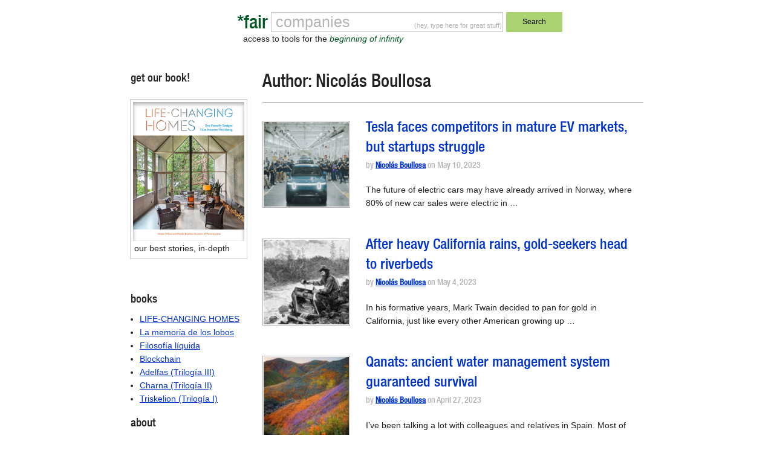

--- FILE ---
content_type: text/html; charset=UTF-8
request_url: https://faircompanies.com/author/nicolas-boullosa/page/14/
body_size: 59167
content:

<!doctype html>
<html lang="en-US">
  <head>
  <meta charset="utf-8">
  <meta http-equiv="x-ua-compatible" content="ie=edge">
  <meta name="viewport" content="width=device-width, initial-scale=1">
  <title>Nicolás Boullosa &#8211; Page 14 &#8211; *faircompanies</title>
<meta name='robots' content='max-image-preview:large' />
<link rel='dns-prefetch' href='//www.google.com' />
<link rel='dns-prefetch' href='//secure.gravatar.com' />
<link rel='dns-prefetch' href='//assets.faircompanies.com' />
<link rel='dns-prefetch' href='//s.w.org' />
<link rel='dns-prefetch' href='//v0.wordpress.com' />
<link rel="alternate" type="application/rss+xml" title="*faircompanies &raquo; Posts by Nicolás Boullosa Feed" href="https://faircompanies.com/author/nicolas-boullosa/feed/" />
<script type="text/javascript">
window._wpemojiSettings = {"baseUrl":"https:\/\/s.w.org\/images\/core\/emoji\/13.1.0\/72x72\/","ext":".png","svgUrl":"https:\/\/s.w.org\/images\/core\/emoji\/13.1.0\/svg\/","svgExt":".svg","source":{"concatemoji":"https:\/\/faircompanies.com\/wp\/wp-includes\/js\/wp-emoji-release.min.js?ver=5.9"}};
/*! This file is auto-generated */
!function(e,a,t){var n,r,o,i=a.createElement("canvas"),p=i.getContext&&i.getContext("2d");function s(e,t){var a=String.fromCharCode;p.clearRect(0,0,i.width,i.height),p.fillText(a.apply(this,e),0,0);e=i.toDataURL();return p.clearRect(0,0,i.width,i.height),p.fillText(a.apply(this,t),0,0),e===i.toDataURL()}function c(e){var t=a.createElement("script");t.src=e,t.defer=t.type="text/javascript",a.getElementsByTagName("head")[0].appendChild(t)}for(o=Array("flag","emoji"),t.supports={everything:!0,everythingExceptFlag:!0},r=0;r<o.length;r++)t.supports[o[r]]=function(e){if(!p||!p.fillText)return!1;switch(p.textBaseline="top",p.font="600 32px Arial",e){case"flag":return s([127987,65039,8205,9895,65039],[127987,65039,8203,9895,65039])?!1:!s([55356,56826,55356,56819],[55356,56826,8203,55356,56819])&&!s([55356,57332,56128,56423,56128,56418,56128,56421,56128,56430,56128,56423,56128,56447],[55356,57332,8203,56128,56423,8203,56128,56418,8203,56128,56421,8203,56128,56430,8203,56128,56423,8203,56128,56447]);case"emoji":return!s([10084,65039,8205,55357,56613],[10084,65039,8203,55357,56613])}return!1}(o[r]),t.supports.everything=t.supports.everything&&t.supports[o[r]],"flag"!==o[r]&&(t.supports.everythingExceptFlag=t.supports.everythingExceptFlag&&t.supports[o[r]]);t.supports.everythingExceptFlag=t.supports.everythingExceptFlag&&!t.supports.flag,t.DOMReady=!1,t.readyCallback=function(){t.DOMReady=!0},t.supports.everything||(n=function(){t.readyCallback()},a.addEventListener?(a.addEventListener("DOMContentLoaded",n,!1),e.addEventListener("load",n,!1)):(e.attachEvent("onload",n),a.attachEvent("onreadystatechange",function(){"complete"===a.readyState&&t.readyCallback()})),(n=t.source||{}).concatemoji?c(n.concatemoji):n.wpemoji&&n.twemoji&&(c(n.twemoji),c(n.wpemoji)))}(window,document,window._wpemojiSettings);
</script>
<style type="text/css">
img.wp-smiley,
img.emoji {
	display: inline !important;
	border: none !important;
	box-shadow: none !important;
	height: 1em !important;
	width: 1em !important;
	margin: 0 0.07em !important;
	vertical-align: -0.1em !important;
	background: none !important;
	padding: 0 !important;
}
</style>
	<link rel='stylesheet' id='wp-block-library-css'  href='https://faircompanies.com/wp/wp-includes/css/dist/block-library/style.min.css?ver=5.9' type='text/css' media='all' />
<style id='wp-block-library-inline-css' type='text/css'>
.has-text-align-justify{text-align:justify;}
</style>
<link rel='stylesheet' id='mediaelement-css'  href='https://faircompanies.com/wp/wp-includes/js/mediaelement/mediaelementplayer-legacy.min.css?ver=4.2.16' type='text/css' media='all' />
<link rel='stylesheet' id='wp-mediaelement-css'  href='https://faircompanies.com/wp/wp-includes/js/mediaelement/wp-mediaelement.min.css?ver=5.9' type='text/css' media='all' />
<style id='global-styles-inline-css' type='text/css'>
body{--wp--preset--color--black: #000000;--wp--preset--color--cyan-bluish-gray: #abb8c3;--wp--preset--color--white: #ffffff;--wp--preset--color--pale-pink: #f78da7;--wp--preset--color--vivid-red: #cf2e2e;--wp--preset--color--luminous-vivid-orange: #ff6900;--wp--preset--color--luminous-vivid-amber: #fcb900;--wp--preset--color--light-green-cyan: #7bdcb5;--wp--preset--color--vivid-green-cyan: #00d084;--wp--preset--color--pale-cyan-blue: #8ed1fc;--wp--preset--color--vivid-cyan-blue: #0693e3;--wp--preset--color--vivid-purple: #9b51e0;--wp--preset--gradient--vivid-cyan-blue-to-vivid-purple: linear-gradient(135deg,rgba(6,147,227,1) 0%,rgb(155,81,224) 100%);--wp--preset--gradient--light-green-cyan-to-vivid-green-cyan: linear-gradient(135deg,rgb(122,220,180) 0%,rgb(0,208,130) 100%);--wp--preset--gradient--luminous-vivid-amber-to-luminous-vivid-orange: linear-gradient(135deg,rgba(252,185,0,1) 0%,rgba(255,105,0,1) 100%);--wp--preset--gradient--luminous-vivid-orange-to-vivid-red: linear-gradient(135deg,rgba(255,105,0,1) 0%,rgb(207,46,46) 100%);--wp--preset--gradient--very-light-gray-to-cyan-bluish-gray: linear-gradient(135deg,rgb(238,238,238) 0%,rgb(169,184,195) 100%);--wp--preset--gradient--cool-to-warm-spectrum: linear-gradient(135deg,rgb(74,234,220) 0%,rgb(151,120,209) 20%,rgb(207,42,186) 40%,rgb(238,44,130) 60%,rgb(251,105,98) 80%,rgb(254,248,76) 100%);--wp--preset--gradient--blush-light-purple: linear-gradient(135deg,rgb(255,206,236) 0%,rgb(152,150,240) 100%);--wp--preset--gradient--blush-bordeaux: linear-gradient(135deg,rgb(254,205,165) 0%,rgb(254,45,45) 50%,rgb(107,0,62) 100%);--wp--preset--gradient--luminous-dusk: linear-gradient(135deg,rgb(255,203,112) 0%,rgb(199,81,192) 50%,rgb(65,88,208) 100%);--wp--preset--gradient--pale-ocean: linear-gradient(135deg,rgb(255,245,203) 0%,rgb(182,227,212) 50%,rgb(51,167,181) 100%);--wp--preset--gradient--electric-grass: linear-gradient(135deg,rgb(202,248,128) 0%,rgb(113,206,126) 100%);--wp--preset--gradient--midnight: linear-gradient(135deg,rgb(2,3,129) 0%,rgb(40,116,252) 100%);--wp--preset--duotone--dark-grayscale: url('#wp-duotone-dark-grayscale');--wp--preset--duotone--grayscale: url('#wp-duotone-grayscale');--wp--preset--duotone--purple-yellow: url('#wp-duotone-purple-yellow');--wp--preset--duotone--blue-red: url('#wp-duotone-blue-red');--wp--preset--duotone--midnight: url('#wp-duotone-midnight');--wp--preset--duotone--magenta-yellow: url('#wp-duotone-magenta-yellow');--wp--preset--duotone--purple-green: url('#wp-duotone-purple-green');--wp--preset--duotone--blue-orange: url('#wp-duotone-blue-orange');--wp--preset--font-size--small: 13px;--wp--preset--font-size--medium: 20px;--wp--preset--font-size--large: 36px;--wp--preset--font-size--x-large: 42px;}.has-black-color{color: var(--wp--preset--color--black) !important;}.has-cyan-bluish-gray-color{color: var(--wp--preset--color--cyan-bluish-gray) !important;}.has-white-color{color: var(--wp--preset--color--white) !important;}.has-pale-pink-color{color: var(--wp--preset--color--pale-pink) !important;}.has-vivid-red-color{color: var(--wp--preset--color--vivid-red) !important;}.has-luminous-vivid-orange-color{color: var(--wp--preset--color--luminous-vivid-orange) !important;}.has-luminous-vivid-amber-color{color: var(--wp--preset--color--luminous-vivid-amber) !important;}.has-light-green-cyan-color{color: var(--wp--preset--color--light-green-cyan) !important;}.has-vivid-green-cyan-color{color: var(--wp--preset--color--vivid-green-cyan) !important;}.has-pale-cyan-blue-color{color: var(--wp--preset--color--pale-cyan-blue) !important;}.has-vivid-cyan-blue-color{color: var(--wp--preset--color--vivid-cyan-blue) !important;}.has-vivid-purple-color{color: var(--wp--preset--color--vivid-purple) !important;}.has-black-background-color{background-color: var(--wp--preset--color--black) !important;}.has-cyan-bluish-gray-background-color{background-color: var(--wp--preset--color--cyan-bluish-gray) !important;}.has-white-background-color{background-color: var(--wp--preset--color--white) !important;}.has-pale-pink-background-color{background-color: var(--wp--preset--color--pale-pink) !important;}.has-vivid-red-background-color{background-color: var(--wp--preset--color--vivid-red) !important;}.has-luminous-vivid-orange-background-color{background-color: var(--wp--preset--color--luminous-vivid-orange) !important;}.has-luminous-vivid-amber-background-color{background-color: var(--wp--preset--color--luminous-vivid-amber) !important;}.has-light-green-cyan-background-color{background-color: var(--wp--preset--color--light-green-cyan) !important;}.has-vivid-green-cyan-background-color{background-color: var(--wp--preset--color--vivid-green-cyan) !important;}.has-pale-cyan-blue-background-color{background-color: var(--wp--preset--color--pale-cyan-blue) !important;}.has-vivid-cyan-blue-background-color{background-color: var(--wp--preset--color--vivid-cyan-blue) !important;}.has-vivid-purple-background-color{background-color: var(--wp--preset--color--vivid-purple) !important;}.has-black-border-color{border-color: var(--wp--preset--color--black) !important;}.has-cyan-bluish-gray-border-color{border-color: var(--wp--preset--color--cyan-bluish-gray) !important;}.has-white-border-color{border-color: var(--wp--preset--color--white) !important;}.has-pale-pink-border-color{border-color: var(--wp--preset--color--pale-pink) !important;}.has-vivid-red-border-color{border-color: var(--wp--preset--color--vivid-red) !important;}.has-luminous-vivid-orange-border-color{border-color: var(--wp--preset--color--luminous-vivid-orange) !important;}.has-luminous-vivid-amber-border-color{border-color: var(--wp--preset--color--luminous-vivid-amber) !important;}.has-light-green-cyan-border-color{border-color: var(--wp--preset--color--light-green-cyan) !important;}.has-vivid-green-cyan-border-color{border-color: var(--wp--preset--color--vivid-green-cyan) !important;}.has-pale-cyan-blue-border-color{border-color: var(--wp--preset--color--pale-cyan-blue) !important;}.has-vivid-cyan-blue-border-color{border-color: var(--wp--preset--color--vivid-cyan-blue) !important;}.has-vivid-purple-border-color{border-color: var(--wp--preset--color--vivid-purple) !important;}.has-vivid-cyan-blue-to-vivid-purple-gradient-background{background: var(--wp--preset--gradient--vivid-cyan-blue-to-vivid-purple) !important;}.has-light-green-cyan-to-vivid-green-cyan-gradient-background{background: var(--wp--preset--gradient--light-green-cyan-to-vivid-green-cyan) !important;}.has-luminous-vivid-amber-to-luminous-vivid-orange-gradient-background{background: var(--wp--preset--gradient--luminous-vivid-amber-to-luminous-vivid-orange) !important;}.has-luminous-vivid-orange-to-vivid-red-gradient-background{background: var(--wp--preset--gradient--luminous-vivid-orange-to-vivid-red) !important;}.has-very-light-gray-to-cyan-bluish-gray-gradient-background{background: var(--wp--preset--gradient--very-light-gray-to-cyan-bluish-gray) !important;}.has-cool-to-warm-spectrum-gradient-background{background: var(--wp--preset--gradient--cool-to-warm-spectrum) !important;}.has-blush-light-purple-gradient-background{background: var(--wp--preset--gradient--blush-light-purple) !important;}.has-blush-bordeaux-gradient-background{background: var(--wp--preset--gradient--blush-bordeaux) !important;}.has-luminous-dusk-gradient-background{background: var(--wp--preset--gradient--luminous-dusk) !important;}.has-pale-ocean-gradient-background{background: var(--wp--preset--gradient--pale-ocean) !important;}.has-electric-grass-gradient-background{background: var(--wp--preset--gradient--electric-grass) !important;}.has-midnight-gradient-background{background: var(--wp--preset--gradient--midnight) !important;}.has-small-font-size{font-size: var(--wp--preset--font-size--small) !important;}.has-medium-font-size{font-size: var(--wp--preset--font-size--medium) !important;}.has-large-font-size{font-size: var(--wp--preset--font-size--large) !important;}.has-x-large-font-size{font-size: var(--wp--preset--font-size--x-large) !important;}
</style>
<link rel='stylesheet' id='contact-form-7-css'  href='https://faircompanies.com/app/mu-plugins/contact-form-7/includes/css/styles.css?ver=5.1.9' type='text/css' media='all' />
<link rel='stylesheet' id='sage/css-css'  href='https://assets.faircompanies.com/p/styles/main-cb3dd71e82.css' type='text/css' media='all' />
<link rel='stylesheet' id='jetpack_css-css'  href='https://faircompanies.com/app/mu-plugins/jetpack/css/jetpack.css?ver=11.2' type='text/css' media='all' />
<script type='text/javascript' src='https://faircompanies.com/wp/wp-includes/js/jquery/jquery.min.js?ver=3.6.0' id='jquery-core-js'></script>
<script type='text/javascript' src='https://faircompanies.com/wp/wp-includes/js/jquery/jquery-migrate.min.js?ver=3.3.2' id='jquery-migrate-js'></script>
<link rel="https://api.w.org/" href="https://faircompanies.com/wp-json/" /><link rel="alternate" type="application/json" href="https://faircompanies.com/wp-json/wp/v2/users/2" /><link rel="EditURI" type="application/rsd+xml" title="RSD" href="https://faircompanies.com/wp/xmlrpc.php?rsd" />
<link rel="wlwmanifest" type="application/wlwmanifest+xml" href="https://faircompanies.com/wp/wp-includes/wlwmanifest.xml" /> 
<meta name="generator" content="WordPress 5.9" />
<style>img#wpstats{display:none}</style>
	
<!-- Jetpack Open Graph Tags -->
<meta property="og:type" content="profile" />
<meta property="og:title" content="Nicolás Boullosa" />
<meta property="og:url" content="https://faircompanies.com/" />
<meta property="og:description" content="Writer, founder of *faircompanies. 

I like reading, writing, photography. 

I enjoy my family, non-fiction and history books, the Internet, photography, running, arts, philosophy, classics, ex…" />
<meta property="profile:first_name" content="Nicolás" />
<meta property="profile:last_name" content="Boullosa" />
<meta property="og:site_name" content="*faircompanies" />
<meta property="og:image" content="https://secure.gravatar.com/avatar/8947cb040d74b57d9b5846b0433abd27?s=200&#038;d=monsterid&#038;r=g" />
<meta property="og:image:alt" content="Nicolás Boullosa" />
<meta property="og:locale" content="en_US" />
<meta name="twitter:site" content="@faircompanies" />

<!-- End Jetpack Open Graph Tags -->
<link rel="icon" href="https://media.faircompanies.com/p/2016/06/04181955/YinYang-150x150.png" sizes="32x32" />
<link rel="icon" href="https://media.faircompanies.com/p/2016/06/04181955/YinYang-220x220.png" sizes="192x192" />
<link rel="apple-touch-icon" href="https://media.faircompanies.com/p/2016/06/04181955/YinYang-220x220.png" />
<meta name="msapplication-TileImage" content="https://media.faircompanies.com/p/2016/06/04181955/YinYang-300x300.png" />
  <script>
    (function(i,s,o,g,r,a,m){i['GoogleAnalyticsObject']=r;i[r]=i[r]||function(){
    (i[r].q=i[r].q||[]).push(arguments)},i[r].l=1*new Date();a=s.createElement(o),
    m=s.getElementsByTagName(o)[0];a.async=1;a.src=g;m.parentNode.insertBefore(a,m)
    })(window,document,'script','https://www.google-analytics.com/analytics.js','ga');

    ga('create', 'UA-332952-1', 'auto');
    ga('send', 'pageview');
  </script>
</head>
  <body class="archive paged author author-nicolas-boullosa author-2 paged-14 author-paged-14 sidebar-primary">
    <!--[if IE]>
      <div class="alert alert-warning">
        You are using an <strong>outdated</strong> browser. Please <a href="http://browsehappy.com/">upgrade your browser</a> to improve your experience.      </div>
    <![endif]-->
    <header class="wrap container header">
  <div class="content row">
    <div class="small-12 medium-8 medium-centered columns">
      <form method="get" id="searchform" action="https://faircompanies.com/">
        <div class="row">
          <div class="small-2 columns">
            <h1>
              <a class="brand right" href="https://faircompanies.com/">*fair</a>
            </h1>
          </div>
          <div class="small-7 medium-8 columns">
            <div class="search-notice">
              <p>(hey, type here for great stuff)</p>
            </div>
            <input type="text" value="" name="s" id="s">
            <div class="slogan">
              <p>access to tools for the <em>beginning of infinity</em></p>
            </div>
          </div>
          <div class="small-3 medium-2 columns">
            <button type="submit" class="button postfix">Search</button>
          </div>
        </div>
      </form>
    </div>
  </div>
  <div class="content row">
    <div class="medium-12 columns">
      <nav class="nav-primary">
              </nav>
    </div>
  </div>
</header>
    <div class="wrap container" role="document">
      <div class="content row">
        <main class="main">
          
<div class="page-header">
  <h1>Author: <span>Nicolás Boullosa</span></h1>
</div>


  <article class="row article-list post-69846 post type-post status-publish format-standard has-post-thumbnail hentry category-articles tag-2023-q1-earnings tag-aptera tag-arcimoto tag-bollinger tag-canoo tag-ev-market-evolution tag-evs-q1-earnings tag-faraday-future tag-ford-mustang-mach-e tag-geely tag-hyunday-ioniq5 tag-lordstom-motors tag-lucid tag-lucid-air tag-mature-ev-markets tag-nikola tag-normal-illinois tag-norway tag-norwegian-ev-culture tag-norwegian-ev-policy tag-norwegian-ev-sales tag-polestar tag-polestar-2 tag-q1-earnings tag-rivian tag-saic tag-saic-gm tag-san-francisco-bay-area tag-silicon-valley tag-silicon-valley-car-culture tag-tesla tag-tesla-y tag-toyota tag-volkswagen tag-volvo">
    <div class="small-3 medium-3 columns thumbnail">
    <img width="150" height="150" src="https://media.faircompanies.com/p/2023/05/10073351/rivian-150x150.jpeg" class="attachment-thumbnail size-thumbnail wp-post-image" alt="" srcset="https://media.faircompanies.com/p/2023/05/10073351/rivian-150x150.jpeg 150w, https://media.faircompanies.com/p/2023/05/10073351/rivian-220x220.jpeg 220w" sizes="(max-width: 150px) 100vw, 150px" data-attachment-id="69852" data-permalink="https://faircompanies.com/articles/in-mature-ev-markets-tesla-faces-competitors-but-startups-struggle/attachment/rivian/" data-orig-file="https://media.faircompanies.com/p/2023/05/10073351/rivian.jpeg" data-orig-size="1110,740" data-comments-opened="1" data-image-meta="{&quot;aperture&quot;:&quot;0&quot;,&quot;credit&quot;:&quot;&quot;,&quot;camera&quot;:&quot;&quot;,&quot;caption&quot;:&quot;&quot;,&quot;created_timestamp&quot;:&quot;0&quot;,&quot;copyright&quot;:&quot;&quot;,&quot;focal_length&quot;:&quot;0&quot;,&quot;iso&quot;:&quot;0&quot;,&quot;shutter_speed&quot;:&quot;0&quot;,&quot;title&quot;:&quot;&quot;,&quot;orientation&quot;:&quot;0&quot;}" data-image-title="rivian" data-image-description="" data-image-caption="" data-medium-file="https://media.faircompanies.com/p/2023/05/10073351/rivian-300x200.jpeg" data-large-file="https://media.faircompanies.com/p/2023/05/10073351/rivian-1024x683.jpeg" />  </div>
    <div class="small-9 medium-9 columns">
    <header>
      <h2 class="entry-title"><a href="https://faircompanies.com/articles/in-mature-ev-markets-tesla-faces-competitors-but-startups-struggle/">Tesla faces competitors in mature EV markets, but startups struggle</a></h2>
      <p class="byline author vcard meta">
  by <a href="https://faircompanies.com/author/nicolas-boullosa/" rel="author" class="fn">Nicolás Boullosa</a> on <time class="updated" datetime="2023-05-10T05:39:21+00:00">May 10, 2023</time>
</p>
    </header>
    <div class="entry-summary hide-for-small-only">
      <p>The future of electric cars may have already arrived in Norway, where 80% of new car sales were electric in &hellip;</p>
    </div>
  </div>
</article>
  <article class="row article-list post-69810 post type-post status-publish format-standard has-post-thumbnail hentry category-articles tag-american-river tag-auburn-state-recreation-area tag-california-gold-rush tag-california-snowpacks tag-california-trail tag-californios tag-coloma tag-colorados-cache-creek tag-el-dorado-county tag-forty-niners-2 tag-forty-niners tag-gila-river-trail tag-gold-fever tag-gold-seekers tag-gold-seekers-2 tag-hydraulic-mining tag-jack-london tag-james-marshall tag-klondike-gold-rush tag-levi-strauss-2 tag-lynx-creek tag-mark-twain tag-panning tag-portuguese-flat tag-richard-b-mason tag-scott-valley tag-sutters-mill tag-the-celebrated-jumping-frog-of-calaveras-county tag-treaty-of-guadalupe-hidalgo tag-yukon-river">
    <div class="small-3 medium-3 columns thumbnail">
    <img width="150" height="150" src="https://media.faircompanies.com/p/2023/05/04034136/Henry_Sandham_-_The_Cradle-150x150.jpg" class="attachment-thumbnail size-thumbnail wp-post-image" alt="" loading="lazy" srcset="https://media.faircompanies.com/p/2023/05/04034136/Henry_Sandham_-_The_Cradle-150x150.jpg 150w, https://media.faircompanies.com/p/2023/05/04034136/Henry_Sandham_-_The_Cradle-220x220.jpg 220w" sizes="(max-width: 150px) 100vw, 150px" data-attachment-id="69812" data-permalink="https://faircompanies.com/articles/after-heavy-california-rains-gold-seekers-head-to-riverbeds/attachment/henry_sandham_-_the_cradle/" data-orig-file="https://media.faircompanies.com/p/2023/05/04034136/Henry_Sandham_-_The_Cradle-scaled.jpg" data-orig-size="2145,2560" data-comments-opened="1" data-image-meta="{&quot;aperture&quot;:&quot;0&quot;,&quot;credit&quot;:&quot;&quot;,&quot;camera&quot;:&quot;&quot;,&quot;caption&quot;:&quot;&quot;,&quot;created_timestamp&quot;:&quot;0&quot;,&quot;copyright&quot;:&quot;&quot;,&quot;focal_length&quot;:&quot;0&quot;,&quot;iso&quot;:&quot;0&quot;,&quot;shutter_speed&quot;:&quot;0&quot;,&quot;title&quot;:&quot;&quot;,&quot;orientation&quot;:&quot;1&quot;}" data-image-title="Henry_Sandham_-_The_Cradle" data-image-description="" data-image-caption="&lt;p&gt;Henry Sandham, &#8220;The Cradle.&#8221; A 19th-century miner pouring water into a rocker box which. By rocking the box back and forth, separating gold from the alluvium (Library of Congress).&lt;/p&gt;
" data-medium-file="https://media.faircompanies.com/p/2023/05/04034136/Henry_Sandham_-_The_Cradle-251x300.jpg" data-large-file="https://media.faircompanies.com/p/2023/05/04034136/Henry_Sandham_-_The_Cradle-858x1024.jpg" />  </div>
    <div class="small-9 medium-9 columns">
    <header>
      <h2 class="entry-title"><a href="https://faircompanies.com/articles/after-heavy-california-rains-gold-seekers-head-to-riverbeds/">After heavy California rains, gold-seekers head to riverbeds</a></h2>
      <p class="byline author vcard meta">
  by <a href="https://faircompanies.com/author/nicolas-boullosa/" rel="author" class="fn">Nicolás Boullosa</a> on <time class="updated" datetime="2023-05-04T01:40:50+00:00">May 4, 2023</time>
</p>
    </header>
    <div class="entry-summary hide-for-small-only">
      <p>In his formative years, Mark Twain decided to pan for gold in California, just like every other American growing up &hellip;</p>
    </div>
  </div>
</article>
  <article class="row article-list post-69742 post type-post status-publish format-standard has-post-thumbnail hentry category-articles tag-afforestation tag-akira-miyawaki tag-amphibians tag-andrew-millison tag-axolotl tag-biophilia tag-biophilia-hypothesis tag-charles-darwin tag-e-o-wilson tag-ethiopias-highlands tag-forest-bathing tag-forests-and-wellbeing tag-japanese-cypress tag-mini-forest-revolution tag-miyawaki-method tag-muyawaki-forests tag-nature-therapy tag-paleobiology tag-paleobotany tag-paleophytology tag-pnv tag-pollinator-habitats tag-potential-natural-vegetation tag-salamanders tag-sequestring-carbon tag-shinrin-yoku tag-soil-health tag-wildlife-corridors">
    <div class="small-3 medium-3 columns thumbnail">
    <img width="150" height="150" src="https://media.faircompanies.com/p/2023/04/27043129/superbloom-150x150.jpeg" class="attachment-thumbnail size-thumbnail wp-post-image" alt="" loading="lazy" srcset="https://media.faircompanies.com/p/2023/04/27043129/superbloom-150x150.jpeg 150w, https://media.faircompanies.com/p/2023/04/27043129/superbloom-220x220.jpeg 220w" sizes="(max-width: 150px) 100vw, 150px" data-attachment-id="69744" data-permalink="https://faircompanies.com/articles/qanats-ancient-water-management-system-guaranteed-survival/attachment/superbloom/" data-orig-file="https://media.faircompanies.com/p/2023/04/27043129/superbloom.jpeg" data-orig-size="720,899" data-comments-opened="1" data-image-meta="{&quot;aperture&quot;:&quot;0&quot;,&quot;credit&quot;:&quot;&quot;,&quot;camera&quot;:&quot;&quot;,&quot;caption&quot;:&quot;&quot;,&quot;created_timestamp&quot;:&quot;0&quot;,&quot;copyright&quot;:&quot;&quot;,&quot;focal_length&quot;:&quot;0&quot;,&quot;iso&quot;:&quot;0&quot;,&quot;shutter_speed&quot;:&quot;0&quot;,&quot;title&quot;:&quot;&quot;,&quot;orientation&quot;:&quot;0&quot;}" data-image-title="superbloom" data-image-description="" data-image-caption="" data-medium-file="https://media.faircompanies.com/p/2023/04/27043129/superbloom-240x300.jpeg" data-large-file="https://media.faircompanies.com/p/2023/04/27043129/superbloom.jpeg" />  </div>
    <div class="small-9 medium-9 columns">
    <header>
      <h2 class="entry-title"><a href="https://faircompanies.com/articles/qanats-ancient-water-management-system-guaranteed-survival/">Qanats: ancient water management system guaranteed survival</a></h2>
      <p class="byline author vcard meta">
  by <a href="https://faircompanies.com/author/nicolas-boullosa/" rel="author" class="fn">Nicolás Boullosa</a> on <time class="updated" datetime="2023-04-27T02:40:04+00:00">April 27, 2023</time>
</p>
    </header>
    <div class="entry-summary hide-for-small-only">
      <p>I&#8217;ve been talking a lot with colleagues and relatives in Spain. Most of these conversations include a salute or a &hellip;</p>
    </div>
  </div>
</article>
  <article class="row article-list post-69712 post type-post status-publish format-standard has-post-thumbnail hentry category-articles tag-afforestation tag-akira-miyawaki tag-amphibians tag-andrew-millison tag-axolotl tag-biophilia tag-biophilia-hypothesis tag-charles-darwin tag-e-o-wilson tag-ethiopias-highlands tag-forest-bathing tag-forests-and-wellbeing tag-japanese-cypress tag-mini-forest-revolution tag-miyawaki-method tag-muyawaki-forests tag-nature-therapy tag-paleobiology tag-paleobotany tag-paleophytology tag-pnv tag-pollinator-habitats tag-potential-natural-vegetation tag-salamanders tag-sequestring-carbon tag-shinrin-yoku tag-soil-health tag-wildlife-corridors">
    <div class="small-3 medium-3 columns thumbnail">
    <img width="150" height="150" src="https://media.faircompanies.com/p/2023/04/19211532/miyawaki-tiny-forest-1-150x150.jpeg" class="attachment-thumbnail size-thumbnail wp-post-image" alt="" loading="lazy" srcset="https://media.faircompanies.com/p/2023/04/19211532/miyawaki-tiny-forest-1-150x150.jpeg 150w, https://media.faircompanies.com/p/2023/04/19211532/miyawaki-tiny-forest-1-220x220.jpeg 220w" sizes="(max-width: 150px) 100vw, 150px" data-attachment-id="69716" data-permalink="https://faircompanies.com/articles/miyawaki-method-benefits-of-planting-a-tiny-dense-forest-near-you/attachment/miyawaki-tiny-forest-1/" data-orig-file="https://media.faircompanies.com/p/2023/04/19211532/miyawaki-tiny-forest-1.jpeg" data-orig-size="1059,709" data-comments-opened="1" data-image-meta="{&quot;aperture&quot;:&quot;0&quot;,&quot;credit&quot;:&quot;&quot;,&quot;camera&quot;:&quot;&quot;,&quot;caption&quot;:&quot;&quot;,&quot;created_timestamp&quot;:&quot;0&quot;,&quot;copyright&quot;:&quot;&quot;,&quot;focal_length&quot;:&quot;0&quot;,&quot;iso&quot;:&quot;0&quot;,&quot;shutter_speed&quot;:&quot;0&quot;,&quot;title&quot;:&quot;&quot;,&quot;orientation&quot;:&quot;0&quot;}" data-image-title="miyawaki-tiny-forest-1" data-image-description="" data-image-caption="" data-medium-file="https://media.faircompanies.com/p/2023/04/19211532/miyawaki-tiny-forest-1-300x201.jpeg" data-large-file="https://media.faircompanies.com/p/2023/04/19211532/miyawaki-tiny-forest-1-1024x686.jpeg" />  </div>
    <div class="small-9 medium-9 columns">
    <header>
      <h2 class="entry-title"><a href="https://faircompanies.com/articles/miyawaki-method-benefits-of-planting-a-tiny-dense-forest-near-you/">Miyawaki method: benefits of planting a tiny dense forest near you</a></h2>
      <p class="byline author vcard meta">
  by <a href="https://faircompanies.com/author/nicolas-boullosa/" rel="author" class="fn">Nicolás Boullosa</a> on <time class="updated" datetime="2023-04-19T19:15:39+00:00">April 19, 2023</time>
</p>
    </header>
    <div class="entry-summary hide-for-small-only">
      <p>When we visited permaculture professor, botanist, and youtuber Andrew Millison at his suburban house in Corvallis, Oregon, we weren&#8217;t expecting &hellip;</p>
    </div>
  </div>
</article>
  <article class="row article-list post-69678 post type-post status-publish format-standard has-post-thumbnail hentry category-articles tag-bill-mollison tag-bioirrigation tag-bioturbation tag-coccidioidomycosis tag-compost tag-desert-fever tag-desertification tag-desertified-lands tag-dust tag-east-palestine-derailment tag-extreme-weather-events tag-green-revolution tag-guano tag-haber-process tag-healthy-soil tag-human-microbiome tag-hyperaccumulators tag-masanobu-fukuoka tag-mineralization tag-natural-farming tag-no-till-agriculture tag-nutrient-cycling tag-ocean-sediments tag-ohio-train-derailment tag-organic-matter tag-pedogenesis tag-perennials tag-permaculture tag-polluted-sediments tag-polyculture tag-re-vegetation tag-regenerative-agriculture tag-regolith tag-saprolite tag-sheet-erosion tag-soil-animals tag-soil-biodiversity tag-soil-biomantle tag-soil-degradation tag-soil-erosion tag-soil-erosion-prevention tag-soil-formation tag-soil-microbiome tag-soil-moisture tag-soil-organic-matter tag-tilling tag-topsoil tag-unaccounted-externalities tag-vermicompost tag-waste-disposal tag-waste-is-food tag-water-erosion tag-water-floods tag-wellbeing">
    <div class="small-3 medium-3 columns thumbnail">
    <img width="150" height="150" src="https://media.faircompanies.com/p/2023/04/13204300/Screenshot-2023-04-13-at-11.42.40-150x150.png" class="attachment-thumbnail size-thumbnail wp-post-image" alt="" loading="lazy" srcset="https://media.faircompanies.com/p/2023/04/13204300/Screenshot-2023-04-13-at-11.42.40-150x150.png 150w, https://media.faircompanies.com/p/2023/04/13204300/Screenshot-2023-04-13-at-11.42.40-220x220.png 220w" sizes="(max-width: 150px) 100vw, 150px" data-attachment-id="69680" data-permalink="https://faircompanies.com/articles/you-say-tomato-we-say-topsoil-interdependence-of-soil-biodiversity-and-health/attachment/screenshot-2023-04-13-at-11-42-40/" data-orig-file="https://media.faircompanies.com/p/2023/04/13204300/Screenshot-2023-04-13-at-11.42.40.png" data-orig-size="892,970" data-comments-opened="1" data-image-meta="{&quot;aperture&quot;:&quot;0&quot;,&quot;credit&quot;:&quot;&quot;,&quot;camera&quot;:&quot;&quot;,&quot;caption&quot;:&quot;&quot;,&quot;created_timestamp&quot;:&quot;0&quot;,&quot;copyright&quot;:&quot;&quot;,&quot;focal_length&quot;:&quot;0&quot;,&quot;iso&quot;:&quot;0&quot;,&quot;shutter_speed&quot;:&quot;0&quot;,&quot;title&quot;:&quot;&quot;,&quot;orientation&quot;:&quot;0&quot;}" data-image-title="Screenshot 2023-04-13 at 11.42.40" data-image-description="" data-image-caption="" data-medium-file="https://media.faircompanies.com/p/2023/04/13204300/Screenshot-2023-04-13-at-11.42.40-276x300.png" data-large-file="https://media.faircompanies.com/p/2023/04/13204300/Screenshot-2023-04-13-at-11.42.40.png" />  </div>
    <div class="small-9 medium-9 columns">
    <header>
      <h2 class="entry-title"><a href="https://faircompanies.com/articles/you-say-tomato-we-say-topsoil-interdependence-of-soil-biodiversity-and-health/">You say tomato, we say topsoil: interdependence of soil biodiversity and health</a></h2>
      <p class="byline author vcard meta">
  by <a href="https://faircompanies.com/author/nicolas-boullosa/" rel="author" class="fn">Nicolás Boullosa</a> on <time class="updated" datetime="2023-04-13T18:43:13+00:00">April 13, 2023</time>
</p>
    </header>
    <div class="entry-summary hide-for-small-only">
      <p>For most of our species&#8217; timeline, humans foraged and hunted/fished for food. The advent of agriculture ultimately led to population &hellip;</p>
    </div>
  </div>
</article>
  <article class="row article-list post-69648 post type-post status-publish format-standard has-post-thumbnail hentry category-articles tag-boiler-replacements tag-buildings-energy-performance tag-car-industry-electrification tag-coal tag-coal-energy-production tag-energy-consumption tag-energy-crisis tag-energy-mix tag-energy-policy tag-european-union tag-fossil-fuel-policy tag-fossil-fuels tag-geopolitics tag-giuliano-da-empoli tag-heat-pumps tag-iea tag-illiberal-democracies tag-international-energy-agency tag-le-mage-du-kremlin tag-nato tag-natural-gas tag-prague-spring tag-russian-natural-gas tag-russo-ukrainian-war tag-soft-power tag-vladimir-putin-2 tag-vladislav-surkov tag-volodymyr-zelensky tag-warsaw-pact tag-weather tag-winter-weather">
    <div class="small-3 medium-3 columns thumbnail">
    <img width="150" height="150" src="https://media.faircompanies.com/p/2023/04/10190050/Screenshot-2023-04-10-at-10.00.23-150x150.png" class="attachment-thumbnail size-thumbnail wp-post-image" alt="" loading="lazy" srcset="https://media.faircompanies.com/p/2023/04/10190050/Screenshot-2023-04-10-at-10.00.23-150x150.png 150w, https://media.faircompanies.com/p/2023/04/10190050/Screenshot-2023-04-10-at-10.00.23-220x220.png 220w" sizes="(max-width: 150px) 100vw, 150px" data-attachment-id="69653" data-permalink="https://faircompanies.com/articles/a-winter-energy-chaos-that-never-was-renewables-efficiency-avoid-crisis/attachment/screenshot-2023-04-10-at-10-00-23/" data-orig-file="https://media.faircompanies.com/p/2023/04/10190050/Screenshot-2023-04-10-at-10.00.23.png" data-orig-size="1012,938" data-comments-opened="1" data-image-meta="{&quot;aperture&quot;:&quot;0&quot;,&quot;credit&quot;:&quot;&quot;,&quot;camera&quot;:&quot;&quot;,&quot;caption&quot;:&quot;&quot;,&quot;created_timestamp&quot;:&quot;0&quot;,&quot;copyright&quot;:&quot;&quot;,&quot;focal_length&quot;:&quot;0&quot;,&quot;iso&quot;:&quot;0&quot;,&quot;shutter_speed&quot;:&quot;0&quot;,&quot;title&quot;:&quot;&quot;,&quot;orientation&quot;:&quot;0&quot;}" data-image-title="Screenshot 2023-04-10 at 10.00.23" data-image-description="" data-image-caption="" data-medium-file="https://media.faircompanies.com/p/2023/04/10190050/Screenshot-2023-04-10-at-10.00.23-300x278.png" data-large-file="https://media.faircompanies.com/p/2023/04/10190050/Screenshot-2023-04-10-at-10.00.23.png" />  </div>
    <div class="small-9 medium-9 columns">
    <header>
      <h2 class="entry-title"><a href="https://faircompanies.com/articles/a-winter-energy-chaos-that-never-was-renewables-efficiency-avoid-crisis/">A winter energy chaos that never was: renewables &#038; efficiency avoid crisis</a></h2>
      <p class="byline author vcard meta">
  by <a href="https://faircompanies.com/author/nicolas-boullosa/" rel="author" class="fn">Nicolás Boullosa</a> on <time class="updated" datetime="2023-04-10T16:56:32+00:00">April 10, 2023</time>
</p>
    </header>
    <div class="entry-summary hide-for-small-only">
      <p>When rumors of a Russian invasion of Ukraine were turning into war logistics along the border in real-time, a friend &hellip;</p>
    </div>
  </div>
</article>
  <article class="row article-list post-69630 post type-post status-publish format-standard has-post-thumbnail hentry category-articles tag-animal-farm tag-animals-resembling-owners tag-behavioral-modification tag-biological-mutualism tag-charles-darwin tag-chimpanzees tag-churchill-war-rooms tag-domestication-of-animals tag-domestication-syndrome tag-evolution tag-evolutionary-biology tag-george-orwell tag-hadza-honeyguide tag-hadza-tribe tag-hadza-honeyguide-interactions tag-honeyguide-bird tag-hunter-gatherers tag-inherited-predisposition tag-mutualism-and-manipulation tag-mutualistic-relationship tag-natural-selection tag-neolithic tag-paleolithic tag-phenotypic-traits tag-selective-breeding tag-simone-de-beauvoir tag-summoning-birds tag-taming tag-the-blitz tag-winston-churchill">
    <div class="small-3 medium-3 columns thumbnail">
    <img width="150" height="150" src="https://media.faircompanies.com/p/2023/03/30024125/iberian-pigs-golden-hour-150x150.jpg" class="attachment-thumbnail size-thumbnail wp-post-image" alt="" loading="lazy" srcset="https://media.faircompanies.com/p/2023/03/30024125/iberian-pigs-golden-hour-150x150.jpg 150w, https://media.faircompanies.com/p/2023/03/30024125/iberian-pigs-golden-hour-220x220.jpg 220w" sizes="(max-width: 150px) 100vw, 150px" data-attachment-id="69638" data-permalink="https://faircompanies.com/articles/trust-share-how-humans-domesticated-themselves-then-animals/attachment/iberian-pigs-golden-hour/" data-orig-file="https://media.faircompanies.com/p/2023/03/30024125/iberian-pigs-golden-hour.jpg" data-orig-size="640,427" data-comments-opened="1" data-image-meta="{&quot;aperture&quot;:&quot;0&quot;,&quot;credit&quot;:&quot;&quot;,&quot;camera&quot;:&quot;&quot;,&quot;caption&quot;:&quot;&quot;,&quot;created_timestamp&quot;:&quot;0&quot;,&quot;copyright&quot;:&quot;&quot;,&quot;focal_length&quot;:&quot;0&quot;,&quot;iso&quot;:&quot;0&quot;,&quot;shutter_speed&quot;:&quot;0&quot;,&quot;title&quot;:&quot;&quot;,&quot;orientation&quot;:&quot;0&quot;}" data-image-title="iberian-pigs-golden-hour" data-image-description="" data-image-caption="" data-medium-file="https://media.faircompanies.com/p/2023/03/30024125/iberian-pigs-golden-hour-300x200.jpg" data-large-file="https://media.faircompanies.com/p/2023/03/30024125/iberian-pigs-golden-hour.jpg" />  </div>
    <div class="small-9 medium-9 columns">
    <header>
      <h2 class="entry-title"><a href="https://faircompanies.com/articles/trust-share-how-humans-domesticated-themselves-then-animals/">Trust &#038; share: how humans domesticated themselves, then animals</a></h2>
      <p class="byline author vcard meta">
  by <a href="https://faircompanies.com/author/nicolas-boullosa/" rel="author" class="fn">Nicolás Boullosa</a> on <time class="updated" datetime="2023-03-30T00:38:54+00:00">March 30, 2023</time>
</p>
    </header>
    <div class="entry-summary hide-for-small-only">
      <p>To prepare for our visit to London&#8217;s Cabinet War Rooms, the bunkered basement beneath the Treasury building from where Winston &hellip;</p>
    </div>
  </div>
</article>
  <article class="row article-list post-69577 post type-post status-publish format-standard has-post-thumbnail hentry category-articles tag-8-track-tapes tag-alan-watts tag-alan-watts-50th-anniversary tag-aldous-huxley tag-bhagavad-gita tag-brave-new-world tag-carlos-castaneda tag-charles-manson tag-counterculture tag-cybernetics tag-druid-heights tag-eastern-philosophy tag-elliot-mintz tag-esalen-institute tag-gregory-bateson tag-herbert-marcuse tag-hermann-hesse tag-hinduism tag-jim-jones tag-john-and-yoko tag-john-lennon tag-kevin-kelly tag-marshall-mcluhan tag-meme tag-memetics tag-mentalism tag-mount-tam tag-mount-tamalpais tag-native-americans tag-new-age tag-religion-2 tag-shamanism tag-siddharta tag-soma tag-spirituality tag-steppenwolf tag-syncretism tag-taoism tag-the-buddha tag-the-inevitable tag-the-song-of-god tag-the-teachings-of-don-juan tag-the-way-of-zen tag-timothy-leary tag-whole-earth-catalog tag-yoko-ono tag-zen-buddhism">
    <div class="small-3 medium-3 columns thumbnail">
    <img width="150" height="150" src="https://media.faircompanies.com/p/2023/03/22035711/Screenshot-2023-03-21-at-18.56.20-150x150.png" class="attachment-thumbnail size-thumbnail wp-post-image" alt="" loading="lazy" srcset="https://media.faircompanies.com/p/2023/03/22035711/Screenshot-2023-03-21-at-18.56.20-150x150.png 150w, https://media.faircompanies.com/p/2023/03/22035711/Screenshot-2023-03-21-at-18.56.20-220x220.png 220w" sizes="(max-width: 150px) 100vw, 150px" data-attachment-id="69584" data-permalink="https://faircompanies.com/screenshot-2023-03-21-at-18-56-20/" data-orig-file="https://media.faircompanies.com/p/2023/03/22035711/Screenshot-2023-03-21-at-18.56.20.png" data-orig-size="1352,1570" data-comments-opened="1" data-image-meta="{&quot;aperture&quot;:&quot;0&quot;,&quot;credit&quot;:&quot;&quot;,&quot;camera&quot;:&quot;&quot;,&quot;caption&quot;:&quot;&quot;,&quot;created_timestamp&quot;:&quot;0&quot;,&quot;copyright&quot;:&quot;&quot;,&quot;focal_length&quot;:&quot;0&quot;,&quot;iso&quot;:&quot;0&quot;,&quot;shutter_speed&quot;:&quot;0&quot;,&quot;title&quot;:&quot;&quot;,&quot;orientation&quot;:&quot;0&quot;}" data-image-title="Screenshot 2023-03-21 at 18.56.20" data-image-description="" data-image-caption="" data-medium-file="https://media.faircompanies.com/p/2023/03/22035711/Screenshot-2023-03-21-at-18.56.20-258x300.png" data-large-file="https://media.faircompanies.com/p/2023/03/22035711/Screenshot-2023-03-21-at-18.56.20-882x1024.png" />  </div>
    <div class="small-9 medium-9 columns">
    <header>
      <h2 class="entry-title"><a href="https://faircompanies.com/articles/alan-watts-is-alive-online-contradictions-of-a-pop-philosopher/">Alan Watts is alive online: contradictions of a pop philosopher</a></h2>
      <p class="byline author vcard meta">
  by <a href="https://faircompanies.com/author/nicolas-boullosa/" rel="author" class="fn">Nicolás Boullosa</a> on <time class="updated" datetime="2023-03-22T02:01:02+00:00">March 22, 2023</time>
</p>
    </header>
    <div class="entry-summary hide-for-small-only">
      <p>Elliot Mintz is a veteran consultant in his late seventies with a modern, clean look, trimmed straw blond hair, and &hellip;</p>
    </div>
  </div>
</article>
  <article class="row article-list post-69509 post type-post status-publish format-standard has-post-thumbnail hentry category-articles tag-addiction tag-bambuti tag-bwiti-initiation-ceremony tag-combat-veterans tag-congo-basin tag-deborah-mash tag-diseases-of-civilization tag-drug-abuse tag-drug-enforcement-administration tag-edouard-landrin tag-food-drug-administration tag-gabon tag-glp-1-receptor tag-glucagon-like-peptide-1 tag-hallucinogenic tag-iboga tag-iboga-trafficking tag-ibogaine tag-instant-gratification tag-joseph-henri-neu tag-mbuti tag-metabolic-diseases tag-metabolic-syndrome tag-methadone-addiction tag-miracle-drugs tag-national-institute-of-drug-abuse tag-nervous-system-rewiring tag-neurasthenic tag-neurobiology-of-addiction tag-obesity tag-opioid-addiction tag-ozempic tag-peyote tag-psilocybin tag-psychoactive-compounds tag-psychoactive-substances tag-ptsd tag-rehab tag-schedule-i-controlled-substances tag-schedule-i-drugs tag-self-medication tag-semaglutide tag-substance-abuse-self-assessment tag-tabernanthe-iboga tag-tirzepatide tag-trauma tag-trauma-treatment">
    <div class="small-3 medium-3 columns thumbnail">
    <img width="150" height="150" src="https://media.faircompanies.com/p/2023/03/16033402/ibogaine-4-150x150.png" class="attachment-thumbnail size-thumbnail wp-post-image" alt="" loading="lazy" srcset="https://media.faircompanies.com/p/2023/03/16033402/ibogaine-4-150x150.png 150w, https://media.faircompanies.com/p/2023/03/16033402/ibogaine-4-220x220.png 220w" sizes="(max-width: 150px) 100vw, 150px" data-attachment-id="69514" data-permalink="https://faircompanies.com/articles/weight-loss-drug-detox-in-the-era-of-ozempic-ibogaine/attachment/ibogaine-4/" data-orig-file="https://media.faircompanies.com/p/2023/03/16033402/ibogaine-4.png" data-orig-size="1104,958" data-comments-opened="1" data-image-meta="{&quot;aperture&quot;:&quot;0&quot;,&quot;credit&quot;:&quot;&quot;,&quot;camera&quot;:&quot;&quot;,&quot;caption&quot;:&quot;&quot;,&quot;created_timestamp&quot;:&quot;0&quot;,&quot;copyright&quot;:&quot;&quot;,&quot;focal_length&quot;:&quot;0&quot;,&quot;iso&quot;:&quot;0&quot;,&quot;shutter_speed&quot;:&quot;0&quot;,&quot;title&quot;:&quot;&quot;,&quot;orientation&quot;:&quot;0&quot;}" data-image-title="ibogaine-4" data-image-description="" data-image-caption="&lt;p&gt;Ibogaine-containing shredded bark of Tabernanthe iboga for consumption&lt;/p&gt;
" data-medium-file="https://media.faircompanies.com/p/2023/03/16033402/ibogaine-4-300x260.png" data-large-file="https://media.faircompanies.com/p/2023/03/16033402/ibogaine-4-1024x889.png" />  </div>
    <div class="small-9 medium-9 columns">
    <header>
      <h2 class="entry-title"><a href="https://faircompanies.com/articles/weight-loss-drug-detox-in-the-era-of-ozempic-ibogaine/">Weight-loss &#038; drug detox in the era of Ozempic &#038; ibogaine</a></h2>
      <p class="byline author vcard meta">
  by <a href="https://faircompanies.com/author/nicolas-boullosa/" rel="author" class="fn">Nicolás Boullosa</a> on <time class="updated" datetime="2023-03-16T01:34:26+00:00">March 16, 2023</time>
</p>
    </header>
    <div class="entry-summary hide-for-small-only">
      <p>A new generation of medicines promises to cure the pervasive and highly destructive &#8220;diseases of civilization,&#8221; partly behavioral, implying that &hellip;</p>
    </div>
  </div>
</article>
  <article class="row article-list post-69470 post type-post status-publish format-standard has-post-thumbnail hentry category-articles tag-aaron-fletcher tag-accessory-dwelling-units tag-adu-legislation tag-affordability-crisis tag-african-american-architecture tag-american-exurbs tag-antoni-gaudi-2 tag-bavinger-house tag-black-wall-street tag-bruce-goff tag-building-codes tag-cookie-cutter-developments tag-deep-time tag-dogmatic-thinking tag-faircompanies tag-frank-lloyd-wright tag-greene-house tag-grid-beam tag-herb-greene tag-hollowed-out-cities tag-home-prices tag-homelessness tag-innovation tag-innovation-in-architecture tag-ken-isaacs tag-kirsten-dirksen tag-kirsten-dirksens-youtube-channel tag-long-timeframe tag-louis-sullivan tag-native-american-architecture tag-nick-newman tag-oklahoma-college-of-architecture tag-organic-architecture tag-prairie-house tag-prairie-style tag-purists tag-single-family-use tag-suburban-spread tag-tulsa tag-tulsa-massacre tag-u-build tag-u-build-building-blocks tag-urban-renaissance tag-vernacular-construction tag-victor-papanek tag-zonification tag-zoning">
    <div class="small-3 medium-3 columns thumbnail">
    <img width="150" height="150" src="https://media.faircompanies.com/p/2023/03/11050159/herb-greene-1-150x150.jpg" class="attachment-thumbnail size-thumbnail wp-post-image" alt="" loading="lazy" srcset="https://media.faircompanies.com/p/2023/03/11050159/herb-greene-1-150x150.jpg 150w, https://media.faircompanies.com/p/2023/03/11050159/herb-greene-1-220x220.jpg 220w" sizes="(max-width: 150px) 100vw, 150px" data-attachment-id="69495" data-permalink="https://faircompanies.com/articles/experimenting-keeps-the-magic-going-beware-of-dogmatic-tradition/attachment/herb-greene-2/" data-orig-file="https://media.faircompanies.com/p/2023/03/11050159/herb-greene-1.jpg" data-orig-size="1312,841" data-comments-opened="1" data-image-meta="{&quot;aperture&quot;:&quot;0&quot;,&quot;credit&quot;:&quot;&quot;,&quot;camera&quot;:&quot;&quot;,&quot;caption&quot;:&quot;&quot;,&quot;created_timestamp&quot;:&quot;0&quot;,&quot;copyright&quot;:&quot;&quot;,&quot;focal_length&quot;:&quot;0&quot;,&quot;iso&quot;:&quot;0&quot;,&quot;shutter_speed&quot;:&quot;0&quot;,&quot;title&quot;:&quot;&quot;,&quot;orientation&quot;:&quot;1&quot;}" data-image-title="herb-greene" data-image-description="" data-image-caption="" data-medium-file="https://media.faircompanies.com/p/2023/03/11050159/herb-greene-1-300x192.jpg" data-large-file="https://media.faircompanies.com/p/2023/03/11050159/herb-greene-1-1024x656.jpg" />  </div>
    <div class="small-9 medium-9 columns">
    <header>
      <h2 class="entry-title"><a href="https://faircompanies.com/articles/experimenting-keeps-the-magic-going-beware-of-dogmatic-tradition/">Experimenting keeps the magic going: beware of dogmatic &#8220;tradition&#8221;</a></h2>
      <p class="byline author vcard meta">
  by <a href="https://faircompanies.com/author/nicolas-boullosa/" rel="author" class="fn">Nicolás Boullosa</a> on <time class="updated" datetime="2023-03-09T00:35:42+00:00">March 9, 2023</time>
</p>
    </header>
    <div class="entry-summary hide-for-small-only">
      <p>Thanks to the site and Kirsten&#8217;s YT channel, we&#8217;re lucky to be exposed to lots of architecture and (sometimes brilliant, &hellip;</p>
    </div>
  </div>
</article>


	<nav class="navigation pagination" aria-label="Posts">
		<h2 class="screen-reader-text">Posts navigation</h2>
		<div class="nav-links"><ul class='page-numbers'>
	<li><a class="prev page-numbers" href="https://faircompanies.com/author/nicolas-boullosa/page/13/">&laquo; Prev</a></li>
	<li><a class="page-numbers" href="https://faircompanies.com/author/nicolas-boullosa/">1</a></li>
	<li><span class="page-numbers dots">&hellip;</span></li>
	<li><a class="page-numbers" href="https://faircompanies.com/author/nicolas-boullosa/page/4/">4</a></li>
	<li><a class="page-numbers" href="https://faircompanies.com/author/nicolas-boullosa/page/5/">5</a></li>
	<li><a class="page-numbers" href="https://faircompanies.com/author/nicolas-boullosa/page/6/">6</a></li>
	<li><a class="page-numbers" href="https://faircompanies.com/author/nicolas-boullosa/page/7/">7</a></li>
	<li><a class="page-numbers" href="https://faircompanies.com/author/nicolas-boullosa/page/8/">8</a></li>
	<li><a class="page-numbers" href="https://faircompanies.com/author/nicolas-boullosa/page/9/">9</a></li>
	<li><a class="page-numbers" href="https://faircompanies.com/author/nicolas-boullosa/page/10/">10</a></li>
	<li><a class="page-numbers" href="https://faircompanies.com/author/nicolas-boullosa/page/11/">11</a></li>
	<li><a class="page-numbers" href="https://faircompanies.com/author/nicolas-boullosa/page/12/">12</a></li>
	<li><a class="page-numbers" href="https://faircompanies.com/author/nicolas-boullosa/page/13/">13</a></li>
	<li><span aria-current="page" class="page-numbers current">14</span></li>
	<li><a class="page-numbers" href="https://faircompanies.com/author/nicolas-boullosa/page/15/">15</a></li>
	<li><a class="page-numbers" href="https://faircompanies.com/author/nicolas-boullosa/page/16/">16</a></li>
	<li><a class="page-numbers" href="https://faircompanies.com/author/nicolas-boullosa/page/17/">17</a></li>
	<li><a class="page-numbers" href="https://faircompanies.com/author/nicolas-boullosa/page/18/">18</a></li>
	<li><a class="page-numbers" href="https://faircompanies.com/author/nicolas-boullosa/page/19/">19</a></li>
	<li><a class="page-numbers" href="https://faircompanies.com/author/nicolas-boullosa/page/20/">20</a></li>
	<li><a class="page-numbers" href="https://faircompanies.com/author/nicolas-boullosa/page/21/">21</a></li>
	<li><a class="page-numbers" href="https://faircompanies.com/author/nicolas-boullosa/page/22/">22</a></li>
	<li><a class="page-numbers" href="https://faircompanies.com/author/nicolas-boullosa/page/23/">23</a></li>
	<li><a class="page-numbers" href="https://faircompanies.com/author/nicolas-boullosa/page/24/">24</a></li>
	<li><span class="page-numbers dots">&hellip;</span></li>
	<li><a class="page-numbers" href="https://faircompanies.com/author/nicolas-boullosa/page/161/">161</a></li>
	<li><a class="next page-numbers" href="https://faircompanies.com/author/nicolas-boullosa/page/15/">Next &raquo;</a></li>
</ul>
</div>
	</nav>        </main><!-- /.main -->
              <aside class="sidebar">
          <section class="widget media_image-3 widget_media_image"><h3>get our book!</h3><figure style="width: 488px" class="wp-caption alignnone"><a href="https://www.abramsbooks.com/product/life-changing-homes_9781419771897/"><img width="488" height="606" src="https://media.faircompanies.com/p/2025/04/11190351/LIFE-CHANGING-HOMES-1.png" class="image wp-image-73977 alignnone attachment-full size-full" alt="" loading="lazy" style="max-width: 100%; height: auto;" title="preorder our book" srcset="https://media.faircompanies.com/p/2025/04/11190351/LIFE-CHANGING-HOMES-1.png 488w, https://media.faircompanies.com/p/2025/04/11190351/LIFE-CHANGING-HOMES-1-242x300.png 242w" sizes="(max-width: 488px) 100vw, 488px" data-attachment-id="73977" data-permalink="https://faircompanies.com/life-changing-homes-2/" data-orig-file="https://media.faircompanies.com/p/2025/04/11190351/LIFE-CHANGING-HOMES-1.png" data-orig-size="488,606" data-comments-opened="1" data-image-meta="{&quot;aperture&quot;:&quot;0&quot;,&quot;credit&quot;:&quot;&quot;,&quot;camera&quot;:&quot;&quot;,&quot;caption&quot;:&quot;&quot;,&quot;created_timestamp&quot;:&quot;0&quot;,&quot;copyright&quot;:&quot;&quot;,&quot;focal_length&quot;:&quot;0&quot;,&quot;iso&quot;:&quot;0&quot;,&quot;shutter_speed&quot;:&quot;0&quot;,&quot;title&quot;:&quot;&quot;,&quot;orientation&quot;:&quot;0&quot;}" data-image-title="LIFE-CHANGING-HOMES" data-image-description="" data-image-caption="&lt;p&gt;our best stories, in-depth&lt;/p&gt;
" data-medium-file="https://media.faircompanies.com/p/2025/04/11190351/LIFE-CHANGING-HOMES-1-242x300.png" data-large-file="https://media.faircompanies.com/p/2025/04/11190351/LIFE-CHANGING-HOMES-1.png" /></a><figcaption class="wp-caption-text">our best stories, in-depth</figcaption></figure></section><section class="widget block-6 widget_block">
<div style="height:40px" aria-hidden="true" class="wp-block-spacer"></div>
</section><section class="widget nav_menu-4 widget_nav_menu"><h3>books</h3><div class="menu-books-container"><ul id="menu-books" class="menu"><li id="menu-item-74106" class="menu-item menu-item-type-custom menu-item-object-custom menu-item-74106"><a href="https://www.abramsbooks.com/product/life-changing-homes_9781419771897/">LIFE-CHANGING HOMES</a></li>
<li id="menu-item-61440" class="menu-item menu-item-type-custom menu-item-object-custom menu-item-61440"><a href="https://www.amazon.es/memoria-los-lobos-retroceso-llegaron-ebook/dp/B07WWG82L8/">La memoria de los lobos</a></li>
<li id="menu-item-61441" class="menu-item menu-item-type-custom menu-item-object-custom menu-item-61441"><a href="https://www.amazon.es/Filosof%C3%ADa-l%C3%ADquida-Leviat%C3%A1n-contempor%C3%A1neo-Spanish-ebook/dp/B07WWHZRQB/">Filosofía líquida</a></li>
<li id="menu-item-61442" class="menu-item menu-item-type-custom menu-item-object-custom menu-item-61442"><a href="https://www.amazon.es/BLOCKCHAIN-%C2%BFfuego-prometeico-aceite-serpiente-ebook/dp/B07S7F8RM9/">Blockchain</a></li>
<li id="menu-item-34" class="menu-item menu-item-type-custom menu-item-object-custom menu-item-34"><a href="https://www.amazon.com/valle-adelfas-fosforescentes-Trilog%C3%ADa-Spanish-ebook/dp/B00RPFHDTY">Adelfas (Trilogía III)</a></li>
<li id="menu-item-33" class="menu-item menu-item-type-custom menu-item-object-custom menu-item-33"><a href="https://www.amazon.com/rebeli%C3%B3n-charna-Trilog%C3%ADa-Largo-Spanish-ebook/dp/B00IW8AQH4">Charna (Trilogía II)</a></li>
<li id="menu-item-32" class="menu-item menu-item-type-custom menu-item-object-custom menu-item-32"><a href="https://www.amazon.com/Triskelion-Historia-verdadera-conquista-felicidad-ebook/dp/B00CQ4F5Q2">Triskelion (Trilogía I)</a></li>
</ul></div></section><section class="widget pages-2 widget_pages"><h3>about</h3>
			<ul>
				<li class="page_item page-item-2"><a href="https://faircompanies.com/about/">*faircompanies</a></li>
<li class="page_item page-item-27"><a href="https://faircompanies.com/terms/">terms</a></li>
<li class="page_item page-item-6244"><a href="https://faircompanies.com/nicolas-boullosa/">nicolás boullosa</a></li>
<li class="page_item page-item-6247"><a href="https://faircompanies.com/kirsten-dirksen/">kirsten dirksen</a></li>
<li class="page_item page-item-6259"><a href="https://faircompanies.com/contact/">contact</a></li>
<li class="page_item page-item-9552"><a href="https://faircompanies.com/media-kit/">media kit</a></li>
			</ul>

			</section>        </aside><!-- /.sidebar -->
            </div><!-- /.content -->
    </div><!-- /.wrap -->
    <footer class="wrap container footer">
  <div class="content row">
    <div class="medium-12 columns">
       Attribution-NonCommercial-NoDerivs (<a href="http://creativecommons.org/licenses/by-nc-nd/3.0/">cc</a>) | *faircompanies, since 2007
    </div>
  </div>
</footer>
<script type='text/javascript' id='contact-form-7-js-extra'>
/* <![CDATA[ */
var wpcf7 = {"apiSettings":{"root":"https:\/\/faircompanies.com\/wp-json\/contact-form-7\/v1","namespace":"contact-form-7\/v1"}};
/* ]]> */
</script>
<script type='text/javascript' src='https://faircompanies.com/app/mu-plugins/contact-form-7/includes/js/scripts.js?ver=5.1.9' id='contact-form-7-js'></script>
<script type='text/javascript' src='https://www.google.com/recaptcha/api.js?render=6Le7sY8UAAAAANr0LXV17d2TJEcby6dGfrRY-46U&#038;ver=3.0' id='google-recaptcha-js'></script>
<script type='text/javascript' src='https://assets.faircompanies.com/p/scripts/main-9217b95197.js' id='sage/js-js'></script>
<script type='text/javascript' id='dsq_count_script-js-extra'>
/* <![CDATA[ */
var countVars = {"disqusShortname":"faircompanies"};
/* ]]> */
</script>
<script type='text/javascript' src='https://faircompanies.com/app/mu-plugins/disqus-wordpress/media/js/count.js?ver=5.9' id='dsq_count_script-js'></script>
<script type="text/javascript">
( function( sitekey, actions ) {

	document.addEventListener( 'DOMContentLoaded', function( event ) {
		var wpcf7recaptcha = {

			execute: function( action ) {
				grecaptcha.execute(
					sitekey,
					{ action: action }
				).then( function( token ) {
					var event = new CustomEvent( 'wpcf7grecaptchaexecuted', {
						detail: {
							action: action,
							token: token,
						},
					} );

					document.dispatchEvent( event );
				} );
			},

			executeOnHomepage: function() {
				wpcf7recaptcha.execute( actions[ 'homepage' ] );
			},

			executeOnContactform: function() {
				wpcf7recaptcha.execute( actions[ 'contactform' ] );
			},

		};

		grecaptcha.ready(
			wpcf7recaptcha.executeOnHomepage
		);

		document.addEventListener( 'change',
			wpcf7recaptcha.executeOnContactform, false
		);

		document.addEventListener( 'wpcf7submit',
			wpcf7recaptcha.executeOnHomepage, false
		);

	} );

	document.addEventListener( 'wpcf7grecaptchaexecuted', function( event ) {
		var fields = document.querySelectorAll(
			"form.wpcf7-form input[name='g-recaptcha-response']"
		);

		for ( var i = 0; i < fields.length; i++ ) {
			var field = fields[ i ];
			field.setAttribute( 'value', event.detail.token );
		}
	} );

} )(
	'6Le7sY8UAAAAANr0LXV17d2TJEcby6dGfrRY-46U',
	{"homepage":"homepage","contactform":"contactform"}
);
</script>
<script src='https://stats.wp.com/e-202603.js' defer></script>
<script>
	_stq = window._stq || [];
	_stq.push([ 'view', {v:'ext',j:'1:11.2',blog:'112842921',post:'0',tz:'-8',srv:'faircompanies.com'} ]);
	_stq.push([ 'clickTrackerInit', '112842921', '0' ]);
</script>
  </body>
</html>


--- FILE ---
content_type: text/html; charset=utf-8
request_url: https://www.google.com/recaptcha/api2/anchor?ar=1&k=6Le7sY8UAAAAANr0LXV17d2TJEcby6dGfrRY-46U&co=aHR0cHM6Ly9mYWlyY29tcGFuaWVzLmNvbTo0NDM.&hl=en&v=9TiwnJFHeuIw_s0wSd3fiKfN&size=invisible&anchor-ms=20000&execute-ms=30000&cb=5nb20sjp7ar
body_size: 48184
content:
<!DOCTYPE HTML><html dir="ltr" lang="en"><head><meta http-equiv="Content-Type" content="text/html; charset=UTF-8">
<meta http-equiv="X-UA-Compatible" content="IE=edge">
<title>reCAPTCHA</title>
<style type="text/css">
/* cyrillic-ext */
@font-face {
  font-family: 'Roboto';
  font-style: normal;
  font-weight: 400;
  font-stretch: 100%;
  src: url(//fonts.gstatic.com/s/roboto/v48/KFO7CnqEu92Fr1ME7kSn66aGLdTylUAMa3GUBHMdazTgWw.woff2) format('woff2');
  unicode-range: U+0460-052F, U+1C80-1C8A, U+20B4, U+2DE0-2DFF, U+A640-A69F, U+FE2E-FE2F;
}
/* cyrillic */
@font-face {
  font-family: 'Roboto';
  font-style: normal;
  font-weight: 400;
  font-stretch: 100%;
  src: url(//fonts.gstatic.com/s/roboto/v48/KFO7CnqEu92Fr1ME7kSn66aGLdTylUAMa3iUBHMdazTgWw.woff2) format('woff2');
  unicode-range: U+0301, U+0400-045F, U+0490-0491, U+04B0-04B1, U+2116;
}
/* greek-ext */
@font-face {
  font-family: 'Roboto';
  font-style: normal;
  font-weight: 400;
  font-stretch: 100%;
  src: url(//fonts.gstatic.com/s/roboto/v48/KFO7CnqEu92Fr1ME7kSn66aGLdTylUAMa3CUBHMdazTgWw.woff2) format('woff2');
  unicode-range: U+1F00-1FFF;
}
/* greek */
@font-face {
  font-family: 'Roboto';
  font-style: normal;
  font-weight: 400;
  font-stretch: 100%;
  src: url(//fonts.gstatic.com/s/roboto/v48/KFO7CnqEu92Fr1ME7kSn66aGLdTylUAMa3-UBHMdazTgWw.woff2) format('woff2');
  unicode-range: U+0370-0377, U+037A-037F, U+0384-038A, U+038C, U+038E-03A1, U+03A3-03FF;
}
/* math */
@font-face {
  font-family: 'Roboto';
  font-style: normal;
  font-weight: 400;
  font-stretch: 100%;
  src: url(//fonts.gstatic.com/s/roboto/v48/KFO7CnqEu92Fr1ME7kSn66aGLdTylUAMawCUBHMdazTgWw.woff2) format('woff2');
  unicode-range: U+0302-0303, U+0305, U+0307-0308, U+0310, U+0312, U+0315, U+031A, U+0326-0327, U+032C, U+032F-0330, U+0332-0333, U+0338, U+033A, U+0346, U+034D, U+0391-03A1, U+03A3-03A9, U+03B1-03C9, U+03D1, U+03D5-03D6, U+03F0-03F1, U+03F4-03F5, U+2016-2017, U+2034-2038, U+203C, U+2040, U+2043, U+2047, U+2050, U+2057, U+205F, U+2070-2071, U+2074-208E, U+2090-209C, U+20D0-20DC, U+20E1, U+20E5-20EF, U+2100-2112, U+2114-2115, U+2117-2121, U+2123-214F, U+2190, U+2192, U+2194-21AE, U+21B0-21E5, U+21F1-21F2, U+21F4-2211, U+2213-2214, U+2216-22FF, U+2308-230B, U+2310, U+2319, U+231C-2321, U+2336-237A, U+237C, U+2395, U+239B-23B7, U+23D0, U+23DC-23E1, U+2474-2475, U+25AF, U+25B3, U+25B7, U+25BD, U+25C1, U+25CA, U+25CC, U+25FB, U+266D-266F, U+27C0-27FF, U+2900-2AFF, U+2B0E-2B11, U+2B30-2B4C, U+2BFE, U+3030, U+FF5B, U+FF5D, U+1D400-1D7FF, U+1EE00-1EEFF;
}
/* symbols */
@font-face {
  font-family: 'Roboto';
  font-style: normal;
  font-weight: 400;
  font-stretch: 100%;
  src: url(//fonts.gstatic.com/s/roboto/v48/KFO7CnqEu92Fr1ME7kSn66aGLdTylUAMaxKUBHMdazTgWw.woff2) format('woff2');
  unicode-range: U+0001-000C, U+000E-001F, U+007F-009F, U+20DD-20E0, U+20E2-20E4, U+2150-218F, U+2190, U+2192, U+2194-2199, U+21AF, U+21E6-21F0, U+21F3, U+2218-2219, U+2299, U+22C4-22C6, U+2300-243F, U+2440-244A, U+2460-24FF, U+25A0-27BF, U+2800-28FF, U+2921-2922, U+2981, U+29BF, U+29EB, U+2B00-2BFF, U+4DC0-4DFF, U+FFF9-FFFB, U+10140-1018E, U+10190-1019C, U+101A0, U+101D0-101FD, U+102E0-102FB, U+10E60-10E7E, U+1D2C0-1D2D3, U+1D2E0-1D37F, U+1F000-1F0FF, U+1F100-1F1AD, U+1F1E6-1F1FF, U+1F30D-1F30F, U+1F315, U+1F31C, U+1F31E, U+1F320-1F32C, U+1F336, U+1F378, U+1F37D, U+1F382, U+1F393-1F39F, U+1F3A7-1F3A8, U+1F3AC-1F3AF, U+1F3C2, U+1F3C4-1F3C6, U+1F3CA-1F3CE, U+1F3D4-1F3E0, U+1F3ED, U+1F3F1-1F3F3, U+1F3F5-1F3F7, U+1F408, U+1F415, U+1F41F, U+1F426, U+1F43F, U+1F441-1F442, U+1F444, U+1F446-1F449, U+1F44C-1F44E, U+1F453, U+1F46A, U+1F47D, U+1F4A3, U+1F4B0, U+1F4B3, U+1F4B9, U+1F4BB, U+1F4BF, U+1F4C8-1F4CB, U+1F4D6, U+1F4DA, U+1F4DF, U+1F4E3-1F4E6, U+1F4EA-1F4ED, U+1F4F7, U+1F4F9-1F4FB, U+1F4FD-1F4FE, U+1F503, U+1F507-1F50B, U+1F50D, U+1F512-1F513, U+1F53E-1F54A, U+1F54F-1F5FA, U+1F610, U+1F650-1F67F, U+1F687, U+1F68D, U+1F691, U+1F694, U+1F698, U+1F6AD, U+1F6B2, U+1F6B9-1F6BA, U+1F6BC, U+1F6C6-1F6CF, U+1F6D3-1F6D7, U+1F6E0-1F6EA, U+1F6F0-1F6F3, U+1F6F7-1F6FC, U+1F700-1F7FF, U+1F800-1F80B, U+1F810-1F847, U+1F850-1F859, U+1F860-1F887, U+1F890-1F8AD, U+1F8B0-1F8BB, U+1F8C0-1F8C1, U+1F900-1F90B, U+1F93B, U+1F946, U+1F984, U+1F996, U+1F9E9, U+1FA00-1FA6F, U+1FA70-1FA7C, U+1FA80-1FA89, U+1FA8F-1FAC6, U+1FACE-1FADC, U+1FADF-1FAE9, U+1FAF0-1FAF8, U+1FB00-1FBFF;
}
/* vietnamese */
@font-face {
  font-family: 'Roboto';
  font-style: normal;
  font-weight: 400;
  font-stretch: 100%;
  src: url(//fonts.gstatic.com/s/roboto/v48/KFO7CnqEu92Fr1ME7kSn66aGLdTylUAMa3OUBHMdazTgWw.woff2) format('woff2');
  unicode-range: U+0102-0103, U+0110-0111, U+0128-0129, U+0168-0169, U+01A0-01A1, U+01AF-01B0, U+0300-0301, U+0303-0304, U+0308-0309, U+0323, U+0329, U+1EA0-1EF9, U+20AB;
}
/* latin-ext */
@font-face {
  font-family: 'Roboto';
  font-style: normal;
  font-weight: 400;
  font-stretch: 100%;
  src: url(//fonts.gstatic.com/s/roboto/v48/KFO7CnqEu92Fr1ME7kSn66aGLdTylUAMa3KUBHMdazTgWw.woff2) format('woff2');
  unicode-range: U+0100-02BA, U+02BD-02C5, U+02C7-02CC, U+02CE-02D7, U+02DD-02FF, U+0304, U+0308, U+0329, U+1D00-1DBF, U+1E00-1E9F, U+1EF2-1EFF, U+2020, U+20A0-20AB, U+20AD-20C0, U+2113, U+2C60-2C7F, U+A720-A7FF;
}
/* latin */
@font-face {
  font-family: 'Roboto';
  font-style: normal;
  font-weight: 400;
  font-stretch: 100%;
  src: url(//fonts.gstatic.com/s/roboto/v48/KFO7CnqEu92Fr1ME7kSn66aGLdTylUAMa3yUBHMdazQ.woff2) format('woff2');
  unicode-range: U+0000-00FF, U+0131, U+0152-0153, U+02BB-02BC, U+02C6, U+02DA, U+02DC, U+0304, U+0308, U+0329, U+2000-206F, U+20AC, U+2122, U+2191, U+2193, U+2212, U+2215, U+FEFF, U+FFFD;
}
/* cyrillic-ext */
@font-face {
  font-family: 'Roboto';
  font-style: normal;
  font-weight: 500;
  font-stretch: 100%;
  src: url(//fonts.gstatic.com/s/roboto/v48/KFO7CnqEu92Fr1ME7kSn66aGLdTylUAMa3GUBHMdazTgWw.woff2) format('woff2');
  unicode-range: U+0460-052F, U+1C80-1C8A, U+20B4, U+2DE0-2DFF, U+A640-A69F, U+FE2E-FE2F;
}
/* cyrillic */
@font-face {
  font-family: 'Roboto';
  font-style: normal;
  font-weight: 500;
  font-stretch: 100%;
  src: url(//fonts.gstatic.com/s/roboto/v48/KFO7CnqEu92Fr1ME7kSn66aGLdTylUAMa3iUBHMdazTgWw.woff2) format('woff2');
  unicode-range: U+0301, U+0400-045F, U+0490-0491, U+04B0-04B1, U+2116;
}
/* greek-ext */
@font-face {
  font-family: 'Roboto';
  font-style: normal;
  font-weight: 500;
  font-stretch: 100%;
  src: url(//fonts.gstatic.com/s/roboto/v48/KFO7CnqEu92Fr1ME7kSn66aGLdTylUAMa3CUBHMdazTgWw.woff2) format('woff2');
  unicode-range: U+1F00-1FFF;
}
/* greek */
@font-face {
  font-family: 'Roboto';
  font-style: normal;
  font-weight: 500;
  font-stretch: 100%;
  src: url(//fonts.gstatic.com/s/roboto/v48/KFO7CnqEu92Fr1ME7kSn66aGLdTylUAMa3-UBHMdazTgWw.woff2) format('woff2');
  unicode-range: U+0370-0377, U+037A-037F, U+0384-038A, U+038C, U+038E-03A1, U+03A3-03FF;
}
/* math */
@font-face {
  font-family: 'Roboto';
  font-style: normal;
  font-weight: 500;
  font-stretch: 100%;
  src: url(//fonts.gstatic.com/s/roboto/v48/KFO7CnqEu92Fr1ME7kSn66aGLdTylUAMawCUBHMdazTgWw.woff2) format('woff2');
  unicode-range: U+0302-0303, U+0305, U+0307-0308, U+0310, U+0312, U+0315, U+031A, U+0326-0327, U+032C, U+032F-0330, U+0332-0333, U+0338, U+033A, U+0346, U+034D, U+0391-03A1, U+03A3-03A9, U+03B1-03C9, U+03D1, U+03D5-03D6, U+03F0-03F1, U+03F4-03F5, U+2016-2017, U+2034-2038, U+203C, U+2040, U+2043, U+2047, U+2050, U+2057, U+205F, U+2070-2071, U+2074-208E, U+2090-209C, U+20D0-20DC, U+20E1, U+20E5-20EF, U+2100-2112, U+2114-2115, U+2117-2121, U+2123-214F, U+2190, U+2192, U+2194-21AE, U+21B0-21E5, U+21F1-21F2, U+21F4-2211, U+2213-2214, U+2216-22FF, U+2308-230B, U+2310, U+2319, U+231C-2321, U+2336-237A, U+237C, U+2395, U+239B-23B7, U+23D0, U+23DC-23E1, U+2474-2475, U+25AF, U+25B3, U+25B7, U+25BD, U+25C1, U+25CA, U+25CC, U+25FB, U+266D-266F, U+27C0-27FF, U+2900-2AFF, U+2B0E-2B11, U+2B30-2B4C, U+2BFE, U+3030, U+FF5B, U+FF5D, U+1D400-1D7FF, U+1EE00-1EEFF;
}
/* symbols */
@font-face {
  font-family: 'Roboto';
  font-style: normal;
  font-weight: 500;
  font-stretch: 100%;
  src: url(//fonts.gstatic.com/s/roboto/v48/KFO7CnqEu92Fr1ME7kSn66aGLdTylUAMaxKUBHMdazTgWw.woff2) format('woff2');
  unicode-range: U+0001-000C, U+000E-001F, U+007F-009F, U+20DD-20E0, U+20E2-20E4, U+2150-218F, U+2190, U+2192, U+2194-2199, U+21AF, U+21E6-21F0, U+21F3, U+2218-2219, U+2299, U+22C4-22C6, U+2300-243F, U+2440-244A, U+2460-24FF, U+25A0-27BF, U+2800-28FF, U+2921-2922, U+2981, U+29BF, U+29EB, U+2B00-2BFF, U+4DC0-4DFF, U+FFF9-FFFB, U+10140-1018E, U+10190-1019C, U+101A0, U+101D0-101FD, U+102E0-102FB, U+10E60-10E7E, U+1D2C0-1D2D3, U+1D2E0-1D37F, U+1F000-1F0FF, U+1F100-1F1AD, U+1F1E6-1F1FF, U+1F30D-1F30F, U+1F315, U+1F31C, U+1F31E, U+1F320-1F32C, U+1F336, U+1F378, U+1F37D, U+1F382, U+1F393-1F39F, U+1F3A7-1F3A8, U+1F3AC-1F3AF, U+1F3C2, U+1F3C4-1F3C6, U+1F3CA-1F3CE, U+1F3D4-1F3E0, U+1F3ED, U+1F3F1-1F3F3, U+1F3F5-1F3F7, U+1F408, U+1F415, U+1F41F, U+1F426, U+1F43F, U+1F441-1F442, U+1F444, U+1F446-1F449, U+1F44C-1F44E, U+1F453, U+1F46A, U+1F47D, U+1F4A3, U+1F4B0, U+1F4B3, U+1F4B9, U+1F4BB, U+1F4BF, U+1F4C8-1F4CB, U+1F4D6, U+1F4DA, U+1F4DF, U+1F4E3-1F4E6, U+1F4EA-1F4ED, U+1F4F7, U+1F4F9-1F4FB, U+1F4FD-1F4FE, U+1F503, U+1F507-1F50B, U+1F50D, U+1F512-1F513, U+1F53E-1F54A, U+1F54F-1F5FA, U+1F610, U+1F650-1F67F, U+1F687, U+1F68D, U+1F691, U+1F694, U+1F698, U+1F6AD, U+1F6B2, U+1F6B9-1F6BA, U+1F6BC, U+1F6C6-1F6CF, U+1F6D3-1F6D7, U+1F6E0-1F6EA, U+1F6F0-1F6F3, U+1F6F7-1F6FC, U+1F700-1F7FF, U+1F800-1F80B, U+1F810-1F847, U+1F850-1F859, U+1F860-1F887, U+1F890-1F8AD, U+1F8B0-1F8BB, U+1F8C0-1F8C1, U+1F900-1F90B, U+1F93B, U+1F946, U+1F984, U+1F996, U+1F9E9, U+1FA00-1FA6F, U+1FA70-1FA7C, U+1FA80-1FA89, U+1FA8F-1FAC6, U+1FACE-1FADC, U+1FADF-1FAE9, U+1FAF0-1FAF8, U+1FB00-1FBFF;
}
/* vietnamese */
@font-face {
  font-family: 'Roboto';
  font-style: normal;
  font-weight: 500;
  font-stretch: 100%;
  src: url(//fonts.gstatic.com/s/roboto/v48/KFO7CnqEu92Fr1ME7kSn66aGLdTylUAMa3OUBHMdazTgWw.woff2) format('woff2');
  unicode-range: U+0102-0103, U+0110-0111, U+0128-0129, U+0168-0169, U+01A0-01A1, U+01AF-01B0, U+0300-0301, U+0303-0304, U+0308-0309, U+0323, U+0329, U+1EA0-1EF9, U+20AB;
}
/* latin-ext */
@font-face {
  font-family: 'Roboto';
  font-style: normal;
  font-weight: 500;
  font-stretch: 100%;
  src: url(//fonts.gstatic.com/s/roboto/v48/KFO7CnqEu92Fr1ME7kSn66aGLdTylUAMa3KUBHMdazTgWw.woff2) format('woff2');
  unicode-range: U+0100-02BA, U+02BD-02C5, U+02C7-02CC, U+02CE-02D7, U+02DD-02FF, U+0304, U+0308, U+0329, U+1D00-1DBF, U+1E00-1E9F, U+1EF2-1EFF, U+2020, U+20A0-20AB, U+20AD-20C0, U+2113, U+2C60-2C7F, U+A720-A7FF;
}
/* latin */
@font-face {
  font-family: 'Roboto';
  font-style: normal;
  font-weight: 500;
  font-stretch: 100%;
  src: url(//fonts.gstatic.com/s/roboto/v48/KFO7CnqEu92Fr1ME7kSn66aGLdTylUAMa3yUBHMdazQ.woff2) format('woff2');
  unicode-range: U+0000-00FF, U+0131, U+0152-0153, U+02BB-02BC, U+02C6, U+02DA, U+02DC, U+0304, U+0308, U+0329, U+2000-206F, U+20AC, U+2122, U+2191, U+2193, U+2212, U+2215, U+FEFF, U+FFFD;
}
/* cyrillic-ext */
@font-face {
  font-family: 'Roboto';
  font-style: normal;
  font-weight: 900;
  font-stretch: 100%;
  src: url(//fonts.gstatic.com/s/roboto/v48/KFO7CnqEu92Fr1ME7kSn66aGLdTylUAMa3GUBHMdazTgWw.woff2) format('woff2');
  unicode-range: U+0460-052F, U+1C80-1C8A, U+20B4, U+2DE0-2DFF, U+A640-A69F, U+FE2E-FE2F;
}
/* cyrillic */
@font-face {
  font-family: 'Roboto';
  font-style: normal;
  font-weight: 900;
  font-stretch: 100%;
  src: url(//fonts.gstatic.com/s/roboto/v48/KFO7CnqEu92Fr1ME7kSn66aGLdTylUAMa3iUBHMdazTgWw.woff2) format('woff2');
  unicode-range: U+0301, U+0400-045F, U+0490-0491, U+04B0-04B1, U+2116;
}
/* greek-ext */
@font-face {
  font-family: 'Roboto';
  font-style: normal;
  font-weight: 900;
  font-stretch: 100%;
  src: url(//fonts.gstatic.com/s/roboto/v48/KFO7CnqEu92Fr1ME7kSn66aGLdTylUAMa3CUBHMdazTgWw.woff2) format('woff2');
  unicode-range: U+1F00-1FFF;
}
/* greek */
@font-face {
  font-family: 'Roboto';
  font-style: normal;
  font-weight: 900;
  font-stretch: 100%;
  src: url(//fonts.gstatic.com/s/roboto/v48/KFO7CnqEu92Fr1ME7kSn66aGLdTylUAMa3-UBHMdazTgWw.woff2) format('woff2');
  unicode-range: U+0370-0377, U+037A-037F, U+0384-038A, U+038C, U+038E-03A1, U+03A3-03FF;
}
/* math */
@font-face {
  font-family: 'Roboto';
  font-style: normal;
  font-weight: 900;
  font-stretch: 100%;
  src: url(//fonts.gstatic.com/s/roboto/v48/KFO7CnqEu92Fr1ME7kSn66aGLdTylUAMawCUBHMdazTgWw.woff2) format('woff2');
  unicode-range: U+0302-0303, U+0305, U+0307-0308, U+0310, U+0312, U+0315, U+031A, U+0326-0327, U+032C, U+032F-0330, U+0332-0333, U+0338, U+033A, U+0346, U+034D, U+0391-03A1, U+03A3-03A9, U+03B1-03C9, U+03D1, U+03D5-03D6, U+03F0-03F1, U+03F4-03F5, U+2016-2017, U+2034-2038, U+203C, U+2040, U+2043, U+2047, U+2050, U+2057, U+205F, U+2070-2071, U+2074-208E, U+2090-209C, U+20D0-20DC, U+20E1, U+20E5-20EF, U+2100-2112, U+2114-2115, U+2117-2121, U+2123-214F, U+2190, U+2192, U+2194-21AE, U+21B0-21E5, U+21F1-21F2, U+21F4-2211, U+2213-2214, U+2216-22FF, U+2308-230B, U+2310, U+2319, U+231C-2321, U+2336-237A, U+237C, U+2395, U+239B-23B7, U+23D0, U+23DC-23E1, U+2474-2475, U+25AF, U+25B3, U+25B7, U+25BD, U+25C1, U+25CA, U+25CC, U+25FB, U+266D-266F, U+27C0-27FF, U+2900-2AFF, U+2B0E-2B11, U+2B30-2B4C, U+2BFE, U+3030, U+FF5B, U+FF5D, U+1D400-1D7FF, U+1EE00-1EEFF;
}
/* symbols */
@font-face {
  font-family: 'Roboto';
  font-style: normal;
  font-weight: 900;
  font-stretch: 100%;
  src: url(//fonts.gstatic.com/s/roboto/v48/KFO7CnqEu92Fr1ME7kSn66aGLdTylUAMaxKUBHMdazTgWw.woff2) format('woff2');
  unicode-range: U+0001-000C, U+000E-001F, U+007F-009F, U+20DD-20E0, U+20E2-20E4, U+2150-218F, U+2190, U+2192, U+2194-2199, U+21AF, U+21E6-21F0, U+21F3, U+2218-2219, U+2299, U+22C4-22C6, U+2300-243F, U+2440-244A, U+2460-24FF, U+25A0-27BF, U+2800-28FF, U+2921-2922, U+2981, U+29BF, U+29EB, U+2B00-2BFF, U+4DC0-4DFF, U+FFF9-FFFB, U+10140-1018E, U+10190-1019C, U+101A0, U+101D0-101FD, U+102E0-102FB, U+10E60-10E7E, U+1D2C0-1D2D3, U+1D2E0-1D37F, U+1F000-1F0FF, U+1F100-1F1AD, U+1F1E6-1F1FF, U+1F30D-1F30F, U+1F315, U+1F31C, U+1F31E, U+1F320-1F32C, U+1F336, U+1F378, U+1F37D, U+1F382, U+1F393-1F39F, U+1F3A7-1F3A8, U+1F3AC-1F3AF, U+1F3C2, U+1F3C4-1F3C6, U+1F3CA-1F3CE, U+1F3D4-1F3E0, U+1F3ED, U+1F3F1-1F3F3, U+1F3F5-1F3F7, U+1F408, U+1F415, U+1F41F, U+1F426, U+1F43F, U+1F441-1F442, U+1F444, U+1F446-1F449, U+1F44C-1F44E, U+1F453, U+1F46A, U+1F47D, U+1F4A3, U+1F4B0, U+1F4B3, U+1F4B9, U+1F4BB, U+1F4BF, U+1F4C8-1F4CB, U+1F4D6, U+1F4DA, U+1F4DF, U+1F4E3-1F4E6, U+1F4EA-1F4ED, U+1F4F7, U+1F4F9-1F4FB, U+1F4FD-1F4FE, U+1F503, U+1F507-1F50B, U+1F50D, U+1F512-1F513, U+1F53E-1F54A, U+1F54F-1F5FA, U+1F610, U+1F650-1F67F, U+1F687, U+1F68D, U+1F691, U+1F694, U+1F698, U+1F6AD, U+1F6B2, U+1F6B9-1F6BA, U+1F6BC, U+1F6C6-1F6CF, U+1F6D3-1F6D7, U+1F6E0-1F6EA, U+1F6F0-1F6F3, U+1F6F7-1F6FC, U+1F700-1F7FF, U+1F800-1F80B, U+1F810-1F847, U+1F850-1F859, U+1F860-1F887, U+1F890-1F8AD, U+1F8B0-1F8BB, U+1F8C0-1F8C1, U+1F900-1F90B, U+1F93B, U+1F946, U+1F984, U+1F996, U+1F9E9, U+1FA00-1FA6F, U+1FA70-1FA7C, U+1FA80-1FA89, U+1FA8F-1FAC6, U+1FACE-1FADC, U+1FADF-1FAE9, U+1FAF0-1FAF8, U+1FB00-1FBFF;
}
/* vietnamese */
@font-face {
  font-family: 'Roboto';
  font-style: normal;
  font-weight: 900;
  font-stretch: 100%;
  src: url(//fonts.gstatic.com/s/roboto/v48/KFO7CnqEu92Fr1ME7kSn66aGLdTylUAMa3OUBHMdazTgWw.woff2) format('woff2');
  unicode-range: U+0102-0103, U+0110-0111, U+0128-0129, U+0168-0169, U+01A0-01A1, U+01AF-01B0, U+0300-0301, U+0303-0304, U+0308-0309, U+0323, U+0329, U+1EA0-1EF9, U+20AB;
}
/* latin-ext */
@font-face {
  font-family: 'Roboto';
  font-style: normal;
  font-weight: 900;
  font-stretch: 100%;
  src: url(//fonts.gstatic.com/s/roboto/v48/KFO7CnqEu92Fr1ME7kSn66aGLdTylUAMa3KUBHMdazTgWw.woff2) format('woff2');
  unicode-range: U+0100-02BA, U+02BD-02C5, U+02C7-02CC, U+02CE-02D7, U+02DD-02FF, U+0304, U+0308, U+0329, U+1D00-1DBF, U+1E00-1E9F, U+1EF2-1EFF, U+2020, U+20A0-20AB, U+20AD-20C0, U+2113, U+2C60-2C7F, U+A720-A7FF;
}
/* latin */
@font-face {
  font-family: 'Roboto';
  font-style: normal;
  font-weight: 900;
  font-stretch: 100%;
  src: url(//fonts.gstatic.com/s/roboto/v48/KFO7CnqEu92Fr1ME7kSn66aGLdTylUAMa3yUBHMdazQ.woff2) format('woff2');
  unicode-range: U+0000-00FF, U+0131, U+0152-0153, U+02BB-02BC, U+02C6, U+02DA, U+02DC, U+0304, U+0308, U+0329, U+2000-206F, U+20AC, U+2122, U+2191, U+2193, U+2212, U+2215, U+FEFF, U+FFFD;
}

</style>
<link rel="stylesheet" type="text/css" href="https://www.gstatic.com/recaptcha/releases/9TiwnJFHeuIw_s0wSd3fiKfN/styles__ltr.css">
<script nonce="1LFKfdz3UEijOfvQAhs2UA" type="text/javascript">window['__recaptcha_api'] = 'https://www.google.com/recaptcha/api2/';</script>
<script type="text/javascript" src="https://www.gstatic.com/recaptcha/releases/9TiwnJFHeuIw_s0wSd3fiKfN/recaptcha__en.js" nonce="1LFKfdz3UEijOfvQAhs2UA">
      
    </script></head>
<body><div id="rc-anchor-alert" class="rc-anchor-alert"></div>
<input type="hidden" id="recaptcha-token" value="[base64]">
<script type="text/javascript" nonce="1LFKfdz3UEijOfvQAhs2UA">
      recaptcha.anchor.Main.init("[\x22ainput\x22,[\x22bgdata\x22,\x22\x22,\[base64]/[base64]/[base64]/[base64]/[base64]/[base64]/[base64]/[base64]/[base64]/[base64]\\u003d\x22,\[base64]\\u003d\x22,\x22XH7Dr8OuV8Orw7nCmGcWJAbDjSPDl8Kfw5bCrsOXwqHDhhM+w5DDtm7Cl8Okw70CwrjCoSZwSsKPL8KIw7nCrMOCBRPCvFJtw5TCtcO3woNFw4zDtk3DkcKgZikFIjEqaDsDScKmw5jCul9KZsOOw5suDsKgRFbCocOMwqrCnsOFwohWAnIcNWo/WhZ0WMOQw5w+BDrCm8OBBcO7w6QJcFvDrhfCm37Cm8KxwoDDv0l/VGMXw4dpFRzDjQtCwr0+F8KTw4PDhUTCiMOtw7FlwoPCncK3QsKhS1XCgsOBw7nDm8OgXcOqw6PCkcKow6cXwrQBwp9xwo/CmsO8w4kXwoPDncKbw57CrTRaFsOJUsOgT0/DtHcCw7fCsGQlw4/Dkzdgwqkiw7jCvybDjnhUMsKuwqpKOMO2HsKxIMKxwqgiw6XCoArCr8O4OFQyNwHDkUvCpzB0wqR0ScOzFF5rc8O8wpHChH5Qwq1CwqfCkDpkw6TDvU4/YhPCr8OHwpw0Z8OYw57Ci8OMwpxPJV7DuH8dOVgdCcOBBXNWeUrCssOPQgdobmlZw4XCrcOVwq3CuMOrWH0ILsKuwqg6wpYnw4fDi8KsMizDpRFJTcOdUBjCjcKYLj3DmsONLsK8w4lMwpLDpDnDgl/CqibCknHCp33DosK8CzUSw4NHw74YAsKiQcKSNwZUJBzCvD/DkRnDtUzDvGbDscK5woFfwrXCoMKtHGPDtirCm8KTMzTCm0zDnMKtw7kuLMKBEEIDw4PCgEfDvQzDrcKdc8OhwqfDhS8GTl7CmDPDi3TCtDIAWiDChcOmwrA7w5TDrMKMRw/CsTReKmTDrMKSwoLDpkTDrMOFEQTDncOSDEJfw5VCw57Dv8KMYXnCrMO3OxoAQcKqMDfDgBXDpMO6D23CkTMqAcKxwpnCmMK0U8OMw5/CuiVdwqNgwpd5DSvCr8O3M8KlwpdDIEZsCytqE8KDGCh+Qj/DsR59AhxOwrDCrSHCq8Kkw4zDksOHw5AdLBPCiMKCw5EjRCPDmsO9Zgl6wrAWZGp2NMOpw5jDuMKzw4FAw5UXXSzCqWRMFMKxw61Ea8Kdw6oAwqBXVMKOwqAmOR80w5hadsKtw4B0wo/CqMKlCE7CmsKDfjsrw68Gw71PfAfCrMObO3fDqQguFiw+RjYIwoJWfiTDuBjDjcKxAyB5FMK9AMKMwqV3USLDkH/CmkYvw6MKZGLDkcOtwrDDvjzDt8OEYcOuw5IjCjVZJA3DmgBcwqfDqsOzFSfDsMKpGBR2MMOew6HDpMKaw6HCmB7ClsOQN1/CuMKiw5wYwoTCgA3CkMOzLcO5w4YwH3EWwqnCsQhGSw/[base64]/ClcKBIMOpX8ONwpjCsUgFa3ZPw75yNMK4w5YqWsOVw7HDgE7Cv3YFw7rDkCJmw4deHkkTw6PCs8OOHV7Dr8KtHcOrR8Kgc8ORw6LCvGXDq8O5M8OWHHLDnXPCqcOMw5jChTY1SsOIwoxfKnBOJG/Dr1B7asKNw5RuwqlUSmbCtE7Chz0lwp1Dw7/DiMOOwqDDuMOsPwNrwq0vTsKsUgc6Iz/CpFxdYFVbwrkyZFcTQElcSGBkLx05wqwUIGDCrsOPBcOcworCqSbDhMOWJcO4YnNwwrrDjsKZbEcFwoQ7LcKUw5nCtzvDoMObXiLCscK7w4bDtMOzw7M2wrHCh8OGdT5Aw4rCi0LCoinCiU8sSxozQhkEwr7DgcKxw74Mw5PCqsKPW2/DlcKnbi3CmXvDqgnDlQ58w7gMw4fCkg9Bw6/[base64]/DrMKSCy7ClMOnHBHDpVnCiMOHYEgpwqkcwpZMw5F7wojDnQkXwoFZDcOMwrMywrHDoVp7R8O7w6HDrcOqfsKyfgpaZS0Gci3Cs8OAe8OtUsOSw5IwLsOMXcOte8KsTcKDw5vCpzzCnAI2XlvCosKQAG3DjMKvw7zDmcODZSrDncOHdQFGf3/DrTdiwqDCncOzYMOwQ8KBw7jDk1HDnWhfw6XCvsK9HGzCvwQGWEXCoB8zUycNQSvCgix8wrYowqs/KCN+wqVAIMKSUsKqFcO4wprCh8KNwo3CiU7ClBRvw51sw542AhzCsFPCjmYpPcOMw6sASVXCqsO/[base64]/ChcO7wooHwqU+OMO7w7PCuHXDi8OSworCrsOTwrttw7AgLhfDpz1MwqVLw5FnJwfCgiApIcOMRAkVWibDmMKuwo3Cu3rCkcOsw7BBFsKAPsK5woQ1w7zDnMKYTsKMw6Q0w6M2w4xvXlHDjAF4wrwgw5EJwrHDlMO6DcOqwpjDhBomw65/[base64]/DrcOrDMOIwoowAjwCL8K/O3fDuT8mw6nDmMOaNCvClgLCk8KIJcKsfMO6YsK3woHDnnUfwqRDwqTDilbDgcOnEcOmw4/[base64]/DhcKYw7sQEwcaQAPDnH8BOsK0w5E/w5TDhcKdw7bDp8O6w7hDw4kdLMO8wo8cw7pCLcO1wovCsnjCksOXwo3DqMOeGMKyc8ONwox+IMOQAcO/UHjCrMKvw6vDvRPDqsKRwosPwrTCo8KSw5rDq3V1wrbDrsOEFMOTXcOwIMOeQ8O/[base64]/CuMO7J8OvdwjCvsOww7M9wro0wrXDlcOrwrnDrVI5w6UUwoUaasKzPsOOcyQpJMOzw4DCj3ssbSfDhsK3eW1He8K/fzMkwpV9WUXDrsKKLsK7ayzDo2nCqk8zKsOawr82SAcnEV/DmsOFLH/CnMO4wqsGBMKYwo/DsMOxdMOyfcK3wqjCmsKBwozDpQdtwr/CusK0XMKVaMKpecKkLWDCjmPDt8OiEsODOhkbwoxDwpzCu1LDhFBMDsKuMz3CsWgEw740O0jDuhTCsHfCiiXDmMOEw7TDicOPwrTCvATDsWLDk8ORwotxOcKqw7Mbw63Cq2Fgwq52XBrDkFTCm8KJwooNIjrCoG/DucKcTw7DkHMfIX8lwogIJcKzw4/ChcOGRsKqEWdaTCAdwpZWw7TCmcOkPBxAW8Ktw4Mxw61daEcgKV7DlcKbaTcxd1vDpcOlw6XChEzDucOwJzxJW1LDkcO3DkHCtMOPw47DljXDli81IcKzw4Zzw6jDnCMowqTDiFZyNMK6w5lnw4Mdw61mScKHRsKoP8OHP8KUwqUawrwDw5MsYcO/esOEJ8OSw6bCu8O0wp/DojAJw6PDlmUvD8OIdcKSYMOIdMOFEBB3X8KSw5fDh8KnwrvCp8K1W2lWSsKGcn1xwoLCpcK3wpPCv8O/AcOzC1wLFVZ0dX10CsKdSsK7wpfCvsOWwqcOworDp8OIw7NAS8KMQsOITMOTw7pgw6PCocO/w7jDgMK7wrkfHWvCvFzCn8OVCnLDvcKDwo3DlSPDoFLCvcO1wqhRHMOZZMORw5nCoSjDjzJ/[base64]/[base64]/[base64]/wqTDnQQtwrXCgUN7wq4vw6xHw5nDpcKxwp4odcK8E2wUcDfCvSF2w4EDe0cuwpnDj8KWw4zDuCQjw6/DmcOKLTTClcOjwqXDq8ONwq/CkV7DisKIWMOHDcKiwrPDs8OlwrvCn8Kxw7nDk8KmwpdaPQQiw5LCi07CixgUcMKccMKhwpzCqsOGw5ISwpPCk8KFwoQOTyVuEClRwqZSw7nDgcOlQMKKB13Cj8KVw4TDlcOnEcKmesOqG8OxcsO5S1bCoxrCmlDDm3HCuMKEPizDo3jDrcKPw7d0wpzDmQVawr/DjsO6OsK1ZAAUSU8mwpt8UcK5wo/DtFdld8KXwpAlw58yM03DlkQaLz8gHjbDt2MWXWPChiLDkgdbw7/DizQiw4rCi8OJWz9JwpXCmsKaw6dxw6h4w6ZeasOcwrnCgiDDqmTCo2NpwrTDnyTDp8KewphQwo0tQcO4wp7DjcOLwpdDw5QGwpzDvDrChRduQTbCjcOpwo/ChMKBP8ONwrzDtF7Cm8KoaMKnNnVwwo/CrMKLN0kIMMKHZgsiwrkKwrkCwoY1DcOjDWHCrMKgw54PScKvNgF/[base64]/DmMKpO8OqMUsPwrzDtMO+wqPCrX0SG8OzbMOwwrvCgCjCiiXDqUnCrzLCmwtaXsKhLktnZAMSwoUfYMKJw7l6Q8O+bkgdTm/CnSTDkcKCcg/CjBdCO8KbMjXDssKdKm3DsMOmTMOPdQkuw7XDpsONejHCssOFcUPDt147woBpwq5GwrI/wq0lwrwOY0jDnXLDi8ONBQUNPx7Dp8KTwrksLU7Cs8OnNDrCuTHDk8K7NsKVG8KGPsO2w5JMwpvDnWfCsRLDrToXw4/[base64]/CvMOva0FowqXCkMKfw7l4woJ+W8KWFsOwRMOCw6JMwqfDpBvDqsOMHBfClHfDoMKHaxrCmMOPAcO0w47CjcK/wqw0woMEPVXDh8OQZztPwrbDihHCnk7Cn041OXZawrLDuVEkFGPDiFHDt8OFbWxjw4xiNSwXa8OBe8OFM3/Cl3nDkcO6w4INwp4eWUN1w7oew5TCojvCn0owPMOIL1gVwr9eO8KlDcOnw6fCrQNmwr1Dw6HCpknCtlbDq8K/LFHDtHrCimdrwrkLVzzCkcKZwrFoS8KWw6HDuSvCvlDDkkIsGcOaL8OTY8OQWCsDAyZXwrE1w4/DrC4HRsOJwo/[base64]/[base64]/wqDCphheUcKPwqXCjMKEw6paw69eesO6LnPCnTrDh0MjNcKSwq0cw5/DgCtsw4p2TMK2w57CkcKPDQHDm1tBwovClkZrwpZHe0DCpATCtsKNw7/[base64]/DtlkpwqY5woVqwpZQT1/[base64]/[base64]/fcKww6rDpSfDgkTCkAZ4wpc3wojDqwfCiMKqYcKPw7PDicK+w4YRLALDqiZkwq1Mwol2w51iwr1vB8KpRDPClsOcw5/DrMK7S2VRwr5tXil6w4HDvWHCtiItTMO3NFzDglfDs8KJw5TDmQkJwp/CocKMwqwxYcKmw7zDhgrDiQ3DsTw/[base64]/CricpEABsUcKBwqNWYDovwpxTZsKUw7TCpcODGA3DtsOlfcOJRcKKABYdwpLCi8OtbW/CmMOQKmDCgcOhPMOPwop/RGTCg8O6woPDg8KaBcKUw58Qw4EmDwcMIVFLw6HDusOVTUYeKMO0w5LCuMKywqBhwpzDhV90HMKxw5J8JwHCs8Kyw6PDnnXDox/DssKGw7hXUBNuwpUfw5LDj8O8w7VCwpzCiw41wpfDhMOyBENrwr1hw6hHw5h4wqBrCMOsw49CcWshX2rCqlFeNUU/w5TCqnt2BG7Dvg7Dg8KHBcOpU3zClWRtGsOwwrfCiRsJw6/CuALCscO0VcKYM2U6dMKIwq5Kw68VcMOvTsOpJRvDiMKYRHEMwp/Cg3sMM8OHwqrCisOdw5XCssKbw7VJw5UJwpJXwqNAw4jCtHxMw7x2PijCoMOYeMOYw5NDw4nDlD1jwr9vw7/DvEbDnTLCmMOHwrt1OcODGsK6GUzCjMK5VsKsw5Fuw4TCuT93wrJDDkjDjTRQw5gSejoYWFnClcKcwrnCo8O/cCsJwpzCpRAaFcOVQyBKwpgtwqnDlVHDpnHDp1LDpcO/[base64]/[base64]/DrjV/IERXQjjCq8KWRcObCsKow6bDtcKCwqVWfsO5a8KHw7rDi8OKwoDCrxUTJMKrHxQcHMOow54wXsKwZ8Kpw6TCtcK/aTxBNm/Dq8OgesKASlYzT1vDq8OwFkREHHgKwqFBw5AgK8O0woUCw4/[base64]/CncKsw4ZFMARiw4AtPVvDjiTDoFNeDi1sw7trM1JcwpEbOsOhNMKnw7LDrmXDkcKywpzDu8K6woB+fA/Ci0Z3woUrEcO/w5TCk158KWbCqsO8H8OlLhYJw6fCqxXCgXRcwq1owqbChMO/ZzlsH3x4QMO/fsKJWMKew7PChcOswrI5wp0EF2jChMOcYAoEwr/CrMKqFjNvY8KZDVTCjVENwrgqF8O3w44hwoc1E1ZnKQgcw7tSc8K+w7fDqAI0fznChsKFRlvCosOqwo0TPTZtD3XDim/Cq8Kfwp3DiMKJUMO+w4MIw7/CuMKUIsOYb8OiGGFxw7VRN8KZwr5zw6fCi3/CuMKjF8KuwqTCu0TDkH3DpMKvamVzwpA3XwLDpXvDtx/Ci8K2I25DwrnDv0HCmcOaw6XDh8K5LyMpV8OiwojDhQjDq8KMMUtzw5I7wqvDsHPDsQRhJcKjw4nCl8OnImvCh8KHZR3DgMKQVADCl8KaTFPDhTg8acKeGcOewqXChMOfwoHCjl/DscK/wq9pC8O1wqV8wpnChFvCsHLDs8KJFFXCpy7CjcKuNxfDv8Kmw6/[base64]/[base64]/CncO5YMK2cTHDvVw1w48AwonDrsOcNEQZw7jDhsK1GUrDuMKLw7TCllPDlsOPwrVMLMOQw619ejjDtMKSw4TDsWTCrDLCj8OTAWPCo8OoXnbCvMKQw4s9wr3CtgVBwrLCnU3Dvi/DtcO7w5DDqVQAw4vDq8OHwqnDtiLCoMKLwr7DssO5RsOPNkk+R8KYYElzCHAZw4Fxw7LDvjLCjVzDp8KIDCLDlknDjcOiLcO+wovClsKtwrIpw7HDoQvCj3JqFTo5w7jClxbDsMOtw7/CiMKkTsOxw7cWMidMwrsiQWdaDWVPF8OjZE7Dq8KhNT48w5BOw57CmMK1C8OjMjnClGtyw60LJC7CsGVBbsOswqfDtkXCv3VbVMOfXAlvwonDo34owoYoQMKcwpnCnsOmBsOEw5rDiHTDuDNYwrhdw4/DjMOpwo45FMKow57CksKPw5Boe8KtesOHA2fCkgfCrsK+w55hZcOuE8KGwrYhCcK4wo7CgXMTwrzDnTHChVgBMhAOwrIWZcKlwqLDrVXDi8K+wrHDnBMnKsO2a8KGPFPDkDjCqBEUBX/DnkxJFMO6UC7DvMOTw45LTX7Dk0bDozPDgMKuKMKHPcOWw4XDisObwroJNEFhwrHDrcO9DsOZExYpw742w4PDtxQsw4vCmMOAwqDCmcO8w4E2F1JPIMONHcKUw7LCosKBCxPCncKXw64aKMOdwpUBwqsiw5/[base64]/w5BHETkkVMO6w5fCtyvDkUjCp8OFH8KowqvClGbClcKjJcKvw6AJGVgGbMOGw6d8IRLCs8OMN8KFw6TDlDYvGA7CniVvwowew6vDoSbCiCAVwonDqsK/w643wp3Cp2Q3KMO0eWUkwpo9NcOiYgPCsMK7fgXDlXE7w5NGR8K7KMOEw7tmesKuYTnDoX5TwqIVwp19T2JmCcK3K8K0wpRUZsKuR8O/enklwrHClj7DnMKIwoxsImJFRkwcw63DtsO8wpTCqcOECj/DjGteLsKcw5ReI8Oew6vCmEo3w5jCvsORLhpWw7Y6XcOmdcK+woRkbW7Dp1kfc8OkG1fCoMK3I8OeWATDnizDrcOmWFArw55Qw67DlRjCuhjCqxDDi8OWwoLCisKPOcKZw51zFsK3w6I7wrFiUcO+SynCowEmwrPDp8Kew63Dt2LCg07CoyZDLcK1OMKqFC/DtsOvw5Z3w4woQ3TCvgzCvsOswpjCmMKKwqrDgMKVwrfCjVbDuzIKby7Dowkyw6fClcOSIENtCwRYwpnDq8KDw4NuW8O2ZsK1F3A+w5fDjcO/wofCl8KDGzbCg8Kgw5lMw6DDqTcwFsOew4hRBxXDncOSCcK7El3CmmklVkAORcKcZMK9wr0GFMOjwqHCkRVCw5nCj8Odw6PDpsKow6LCkMKxS8OEfcO5w6kvesK7wplCP8ONw5vCosK2TcOrwotaAcKIwpJHwrjCt8KJB8OuPFjDqSkxY8KGw4lNw71Xw61hwqJLwp/[base64]/Ig/DqMO1VsOGw77DnzdLG2rCvsO7SHLCgHRMw4nDvMKGU0zDv8OhwqEQwqQlF8K+NsKDIG7CoFDCqidbwp9BP1XDucOKwozCusOHw5TCrMOhw60TwqtOwobCsMKYwp/[base64]/[base64]/RsOHwo9tZ8OVw5Uyw6TDgcOLw6Mjw40Tw5dERsK1w64uDh/DlT1wwqMQw5PCuMOyFRUrUsOpDDXDsi/[base64]/Dm8O/wqPDmEJHE3XDsMKkJgLDkCx0ND/Do8O4wo/CncOkwq3CoxDCj8KaKEPClMK6wrwvw4HDokpow4MFP8KlR8KzwqnDqMKPWVl5w5/DlwY0Ujd/J8Kyw7tVS8O1w7TCg3LDryp2UcOgFwHDu8OZwrbDtMO1woXCvEtWVSk0Tw8hAsKmw5pyblvDusK8LcKGTTrCoFTCnR/ClcK6w5rCty3DqcK/wpfCssKkOsOPPMKuFEzCtFgRRsKUw6vDqMKGwrHDiMOYw79ewoVfw5LDisKzaMKnwo7DmWzCocKEPXHCmcO/wqIxEyzCh8KABsObAMKTw73CjsKtTgXCuFzCmsK7w5kpwrpHw5N2UGM4ZjN2wp3DljDCqwcgYAJPw5QBVCIGJ8OBF34Ow6gMVAoGwrFrW8KTc8KYXGbDlDDDmMOVwr7Dv33CscKwDRQiQH/ClcKowq3Dp8K2YcKUOcO8w6nDtGDDmsKJX2nCmMOyXMORwqTDvcKOHzzCiXbDmEfDtcKBfcO0ScKMfsOywqZ2SMOTwq7DnsO3QyLDjwwtwonDj3Mlwpdyw6vDj8Kmw7E1KcOgwrLDsWzDkj3DnMKUDxh2Q8OrwoHDhsOHOEFXw6DCpsK/wr5oE8OQw6nDp1Zww77Dtxk6wpHDuWgkwq99WcK7wr4Kw4xtcMOLPGfDoQlNYsOfwqbCjsOJw7rCvsKvw6wkZgfCh8O3wpnCnSlsVMKBw6wkY8OMw54PYMOgw5vDvlFKw6tXwqbCrz1/UcOAwpzDh8OYF8OKwqzDkMK4LcKpw4vCo3Jjf3ZfVjTCusKowrRPDsKnBBkOw4TDiUjDhQzDgW8PRcKzw7c7A8Ovwo8iwrDDjcO/EHHDksK9eXrDpk7CkcOFKcOkw6fCo2E9w5jCqcOyw5HDgcKWwr/Cm18lOMOxLE1Fw5HCuMKgwq7DiMOJworCqcKwwrkjw5hkSsK3wr7CjDkKHFA8w5AjecKAwoDCl8Kaw7ppwp7CpsO2bcKKwqrDvcOfDVrDucKcw6Eaw60yw4JgeVguwoVVI1kYLsKQQVPDlAc5A2VWw6XDncOgLsOtXsOJwr4Aw5BtwrHCm8Kcwq/DqsKVJT/DmmzDnxNSdzLCsMONwqUZa25Sw7nCmAR9w7LCrMOyKMOQwpU9wrVawoROwotnwpPDv0nCnFHCkiHDijzDrB5VM8KeOcK3exjDniPDg1sHD8Kww7bCrMOkw6ZNcsO8C8OQw6fCi8KYMVfDlsO/wr9kwoNswoPCq8OJdxHCkMKYI8Oew7TCtsKrwrUiwow0KTvDvsKpJk7CpCjDslBufxtrZcOkwrbCshBJa07CusKKUsOkNsOOT2QjZEAvICHClHTDpcKfw77Cp8KtwpNLw7rDvRvCiwzCkT/[base64]/CqsKHwq/DgR/CnmPDnsOVwrg2woBfw4NGNsONw43DsAQiYMKBw640csOnCcOLbcKWchd5LsKoC8OIdlM9U3BIw542w6TDjGwZeMKkGVowwr1oGwfCjjHDk8OZwoYEwr/CtMKKwqHDs2/DplwzwoMoe8Kuw41Ow73ChsO4FsKTwqfCpxcsw4o5FsKnw645VV4Ww6PDqsKfIsOiw5oFcB/[base64]/wpLCgmtSd8KPw7BZwoU5wpdZwr9bcW3DiDbDi8K+EsOHw4JPbcKXwqDCgsOyw6EowrwmTiIYwrbCpcO+Ch9HVQHCqcK+w74mwpU+BnMhw5TDm8O+wqjDiR/DmcOPw5V0CMOWayIiGyN+w77Ds3LCmsODBMOqwog5w4B+w64bc3/CnRpsIWZ7SVTCnCDDo8OTwqN6wp/CicOIH8KPw50pw5vDi3zCkgvDsA0rHmNnHMOcDlxlwozCn2xqdsOkw714EFrDmyJWw4QWwrdhCwLCsB0Cw77ClcKewphSTMK+wppSLx/DtSIAOFZiw7nDscKZS3kpw53DtcKzwp3Ck8O4DcKNw5PDn8OPw6NYw63CmsKuw6Y0woDDqMOOw7PDmD5Yw6/[base64]/Dl1jCisKvd084w4sAwrspwqMNQMK1wr4GQsKzwovCgsOyQsKKVnNtwrHClMOGESJpX0LCusK2w7rCuArDs0TCm8ODNhrDu8Otw5DDtSkwK8KVw7MFa2MVYcOlwp/Duw3DrGhLwpR+TsK5YQZlwqTDusOSaXsfQxPCtcKiEnzDlBXCqMKaZMO8ZmN9wqJUW8OGwoHDpix8D8OXPcKiGnfDosOlwpQrwpTDs3nDqsOZw7VGKj8Bw7HDg8KcwpxCw6RCOcORRhtuwp/DgMKIJ1LDvjHCihtYVMOFwoJaFMK8Z3x3w5XDrwFsU8KqVMOEw6fDqMOJEsKSwrPDhUrDvsOcI0c9XyQTVWjDhR3DqcKHH8KPHMOGTmbDqVMrYhIwGMOdw4Qpw7zDvQ42BlV/EsO3wrwHZ0haCwZ+w5JwwqIqLD53C8KpwoFxwr83TVliD1xgGjLCi8O5CSQDwpHCpsKFOcKgKwfDoynCo0k5axLCu8KxVMKKeMOmwo/DqxvDlDZ0w6PDjQjCnsOiwqsiesKFw5Rmw7skw6DDocOrw7bDqMKKOcOpNT0xAMOLC30fI8KTw6DDly7Cu8OIwr7CjMOvLiXCuj4LRsKlEwjCgsKhEMOhTjnClMOQWMKcJcOdwr3Cpi8ew4cTwrXDu8O+wrRdZgbCmMOfw6EpUThnw5k6F8OPYS/Dk8OAEVplw6bDvUpNC8KYWTDDuMO+w7DCugvCmkvCqMObw57CrlkIUsKGA2HCkWzDr8Kqw5JFwqjDpsODwpUtOVnDuQsWwogBEsODSnZMUsK0wq5LQsOywrnDisOOMwLDpsKgw4/DpRfDisKCwojDhsK4wpoHwoVAV1hmw4fCiCwUXMKQw6LCjcKxacOqw7bDjMKxwpVmZlNBKsOhZ8KBwq1Ne8OQFMOGVcO+w7HDrAHCti3DvMOLwpTCucKOwrh3eMOdwqbDqHQNKjbCgyMaw7sOwoglwrXDklPCs8KGw4jDvV1dwr/CqMOyPwvDjcOOw45wwrLCrHFYw4Vywo4vw4xuw43DosOwV8OkwoQawphFPcKJBMOEcAfChWbDrMObXsKBIcKXwr9dwq5vOMODw5cKwpIWw7gpG8Oaw5/Ci8O+VXdHw7sewo7Dq8OyG8Otw5XCvcKPwqlGwo7DrMKawrHDqcKjDgVDwrJ1wrtdWzYZwr8fJMKKYcONwqpCw4phw7fCqMKmwpkOEsOIwqHCgMKdEH7Dk8KOEwFGw7EcAlHCgsKtEMO3wo3CpsKBw6zDrhhsw6/CrsKmwo47wrrCrybCqcOtwrjCpsKTwoc+GjHCvkF+WsO5RsK8XMKQO8KwZsOIw4IEJBPDosKgVMO6WW9DEcKUwqI/w6fCpsKYwpUVw7vDlcOnw5/[base64]/DrVEyUlzCuRokwoxuwofDom9iwogtHj9Fw7g8wqfDhMK/w4fDmCFpwo97GMKPw6AAC8KswqLChsKaX8KgwroBSloYw4TDvMO1MT7DicKzw7h6w4zDsHoMwoFlbMKbwqzCn8K5AcK4HnXCuTFvFX7ChsKmS0LDvVPDscKKwrDDsMK1w55VUhzCi2XDo3wVwoQ7RMKXE8OVA27DrsOhwokUwqc/VkvCpxbCusKcKU1NAAIiIVjCt8KGwoIFw5PCr8KOwqhzLR8BCRk+XcOzIMO4w6NSKsKvw4Ezw7VNw4XDohfDoQvCjcK9ZG0Jw6/[base64]/CiMO0wp/CmcKUDcOzTRwww5xxwr56w5EYw4RXw4HDrGXCp1fCq8KBw6xrMRFOwqvDhcKWSMOJYy8RwoEUEAMoccKceAFBGMOxKMOPwpPDnMKJXj/DlsOhQlBESVANwq3CtAjDiGXDg3cNUsKDAwPCkkZjY8KmK8OJGcOaw7LDmcKdNVMAw77Dk8OFw5cDAA5SXGnChDxkw6XCtMKAR17Ch3pcSCXDulzDiMKYPAA8KFbDkGNEw7MZw5nCuMOowr/DglfCvsKyD8O/w6PCtRouwrDCskTDuF8+SlzDvhBMw7MbHsOHw54gw4t6w6wiw4Yzw6tIDcKlw60aw47DsSQ9EgjCuMKbRsOdFcOAw49EDcO1byfCl1suwofCuB7Dm31Ow7Uaw6QNDzk2EgzDmBHDg8OXHcOzUhfDucKDw6ZtBmQMw73CuMKHaiLDjClhw7fDlMKAwrjCj8KxGMKSfV1/[base64]/[base64]/DmyJyw691d8K6LzQDDsORw7DDl8OBwpTDmMOla8OVwrUVTcKGwo7Dv8OswpHDhBkBRQHDpXYvwoHCv0jDhRMBwrUAMMOFwr/DsMOMw6fCp8OKLV7DhyIzw4bDncOnb8OFw68MwrDDr0/DmgfDrWLCk1NnbcOPVCvDhTBjw77CkHoawp5fw54sE1nDncOoIMK2f8KibsOuTMKKYsOceTJwLsKZEcOEHlhSw5TDmRXChFXCujnCrWDDlWAiw5J1P8OOaEINwpPDhQ9lTm7Cv1l2wobDtW/CiMKbw4TCpAIjw7bCvEQ3w5zCpsOywqDDicK0OEnDmsKsKhIcwpomwo1iwqrDh2zCgSTDmVNhdcKGw64sXcKDwrIueVTDrMKWLiJaCMKCwpbDjgXCszc9IV1Ww4TCm8O4YMOkw4JEwoF2wrgfwqlASsO/w7bDucOOBnHDhsOZw5rCnMOrLwDClcKtw7DCknbDoF3DpcOVYxIJfMK3w7Ibw5zDhk7CgsOzBcK1DBjDsFHCncKwLcKfd3oHw5U1SMOnwqgHBcKqDh8LwqXCk8Olwpxzwo8/L07Dm1IEwobDmMKbwrLDmsKuwrZRMC3CqcOGB00Pw5fDoMKTGxc4a8OGwp3CqkTDjsKBeEIGwrvCksKYI8OCYWXCrsO/w4XDv8KRw6XDmWBVwr1SWA5dw6lgfmsIPFPDi8OHJULDqmvChVPDgsOnAEnDi8KgDGvCkV/ChiJTAMKXw7LCvnLDmw1iB2DCt0TDjMKBwrNnD0YTdMOAXcKIwq3CnMOiDzfDrh7DscO9L8KOwrjDqMK7IULDm1zDrh1owpjCisKvHMOSZWltImzDosKrGMOlcMK6FnbCtsOKM8KzX2/DuCDDs8O5AcK+wrRGw5fClcOdw4rDgRMJH2TDs2kHwoLCtMK/ZMKcwovDqB3CmsK8wrLDkcKJL0LCk8OqJ0V5w7kGHmDCn8Ovw7vDt8O7L0c7w4B8w4zDj31fw40sWlzCi3Nrw6PCh1fChzjCqMKKUDvCrsOvwr7Dt8OCw4kKH3MQwqsvSsKsS8OVWlnCgMKfw7TCjcOKPsKXwrAjGMOUwqDCusK1w6lLUcKyQ8OdfSfCvMOvwp0/[base64]/csO4w6ksRzbCjcOvSzIKwqFhw5PCqMKsw7jDp8OYV8K4wqdzSxDDpsOwesKKY8OIdsOVw6XCtwrCicOfw4fCj1V4FEsYw7FkWA7CkcK3VCpJX0Abw6JBw5rDjMOnEiLDgsOHPDrCucOBw7PChwbCiMK6T8OYaMKUwrVnwrIHw6nDrB3Cpn3CiMKIw5lnA3ZRDMOWw5/DjmrCjsKqAiPCpkhqwpvCsMOkwrU/wqHCtMOvwqbDkDbDrHdnSEvCqUYoF8KiD8O4w4MeDsKWUMOPQFsLw5TChsOGTCnCl8KMwrQpWUvDmsOpw54mwrYjMMOwNcKREz/CllJmKMKOw6XDliNBcMOoOsOUwrIqXsOHwq4RBF4/[base64]/DnlpHw5tYw4bDkcKfwofCmGvCqgHCi1/DhDvDiMOhw5rDj8KLwrkdKAABHUpPTWzCnivDrcOsw4/DvsKEQ8KOw7lHHwDCulcHWD3DmnhyasOiG8KjDzLCjWbDlxvCgXjDqx/CuMKVJ35swrfDgMOML0fChcKoc8OPwrlswqPCkcOiwq/CrMOcw6/DssO9CsK6D2LDvMK7EGpXw4XDjCfClMKJEcKiwox1wqjCtsKYw7A6w7LCgHYfZcOew60oC1MdA38NaHwwC8OWw54GUBfCvxzCtSETB37ChcOyw5p6RXZwwosURERwIAh+w6pnw5gVwq0hwrrCoyfDlU/CtzHChD3DqxA8EygrfnjCvA9FE8Otw4HDo2/DmMKuNMKoYcOUw5nDq8KHaMKNw4BjwpDDmnDCo8KEVyANBxEXwqE4JicIw4Aew6c6CcKJCMKcwqQ+QBHCgC7DrgTCi8Kbw4hXSSxFwoLCtMKqNMO/[base64]/ChGjDq2fDr0QNw4pxwrXCpV8fw4PDicKMw6bDthVNQRh7H8OsFcKdVMOAa8K1Vyxnwrx2w4wXw4R/fV3DjUguHMKOLcKFw6oywqrDsMKtWFbDvWEpw59dwrrCllIWwqVFwrQXFGzDlBxdI1lcw7rDsMOtMcKRCHnDtMO9wphHw6LDtMOgMMKqw7ZnwqU1OUNPwpNdEw/ChiXCtXjDg1DCsGbDhmBAwqfDuyfDlsKCw4vCpCvDsMOxRhUuwrVTw4sOwqrDqMONSxRrwpQWwqh4eMOPBsORQMK0RmZgDcOqaA/DhcOkTsKrdRlAwp/Dn8O6w5bDvcK7QW4Dw4EaLRrDqXTDj8O+JcKPwoTCihjDjsOPw6RYw75NwqJQwpptw67CkxNiw4MUNB9VwprDpcKCw5DCu8KtwrTDmsKYw5I3QmQubcKgw6pTQEl2WBxzL1LDusKHwqc6FMKYw68zNMKafGzCsSbDrMKNwpnCvV8Lw4/[base64]/DnMKRw6TCjWTDs8ODUMOdw5fCs8ONaCZQwpLDtMOtdkfDulFdw5vDniAjwoAMC3fDmDxkw7dNMznDi0rDv2nCkAJrMANPK8O7w7EEG8KBOATDnMOmwq/[base64]/DpcOSJsKbwqsYIcO/ZcKFb8OFC3Qowp/CqsKkMcK5TxdZLsO7MDnDhcODwpc7HBvClU/DlRjDqMO6w7HDkS3CoSDCj8O+wqEHw6Jhw6YmwpTCi8O+wrLCtzsGw5Jjey7DosKVwogxB3kHZUA9S3vDo8OUUiBBPApSecOyMcOLUMKIdhHCicOaNBPDqMK2AcKTw5zDlDdvAxM3wqNjacOqwrPDjBllDMKqRyDDmMKVwo9+wq49KsOWVSHDthjClHw/w6Mrw7bDq8K5w6PCoFEUC0t2b8OsG8OQJMOzw4TDrSlXwrjCsMOydhUyesO6cMOFwqPDv8OeGB/DrcK/[base64]/CiXLCiGdywrtCWcKqw4FlwrNWw702PsKUw4/DnsK+wptbWmbDocO1cGkkKcK9e8OacA/DjMO1BcK3KBcsIsOURT7CmMOTw53DhcOILg3CicOFw4TDn8OpAS87woXCnWfCozY/[base64]/CunDDkmjClsObPg8sGHpiw7V8wo80w69maxVbw4bCrMKww7bCghwSwoISwrjDssOUw5YTw7PDlMOpf1cdwrZ2bnJ2wqrClmhOc8O8wrbCjnBSYmXCtEtzw7HDklp7w5jCjMOeXSZGdwvDhhbCswkvQmt4w6N/woQiIcOEw5XCv8KmR0ggwrxmWxjCvcOEwqh2wo9rwoXDg1LDvMK3EzzCgSJue8OkYkTDr3YYIMKZwqN1LFBlWMOXw45cJ8KeFcONGHZ+PUnCvcOdTsOaKHXCgMOdWxTDih/CoRAmw67CmElWQsO7wqXDiXoNKmkxw7vDh8KkZBccMMOLCsKww5PDvEbDhMOtaMONwpJ7wpTDtMKmw5rCokLDl1HCoMOxw6rCpxXCs0jDrMO3wp8mw646w7Byc04yw7fDpcKmwo0vwrDDlsKUZcOrwpJ8H8Oaw71UGn/[base64]/Un3CsDd3c1nCv8KPwrdkQcODw4DDpsKvdUrCtCHCjcOuDsKiwqglwofCtsO5w4XDg8OMfcOfw7DDolwjdsKMwqTCkcOrb2LDuBB6BcKADDFaw7TDpMKTRFzDuCk/d8Obw75rJnowYkLDoMKqw5x2QMO4c1DCsCLDoMKyw41cwoRwwpvDvmfCsmUfwoLCmcKrwolYCsK0c8OlQRTCtcOfHFUQwrVmBFIhZk3Cg8KnwoU3bVx2OsKGwo3ClHbDusKBw49/w7oWwpDCkMORCFcyAcO0KRXCuG7Dg8Oew7ReK1jCt8KlZUTDisKJw748w4V2wrVaO1XDnsO3OsKPc8OtcWx3wqnDoBJXExHCg3BHKMK8LwlywoPCjsKVBmPDncK+ZMKnw73CrsKbB8O5wqlmwq7DiMKzMcKTworCkcKcYMOlIF/CoxLCmQxhTsK9w6bDqMKkw6NWw5cBLsKWw7ZoOjXDgwdANMOhEsKRTAozw6VsecOjXcKzwqjClMKYwp1xWT3CscOSwr3CrhbCpBHDn8O3MMKWwpnDkmvDrUjDsnTCtFsSwpMJa8OWw7zDtcO4w6RqwofDr8K8ZFdSwrtAecOcIlZdw5d7wrrDsGoDem/CsW7Cp8Kow6Vad8OTwpIuw54Jw4fDnsOfFXBZwpfCiWwWUcKcOsKgKMKtwpXCmk0yYcK2w7/ClsObNHRRw4DDncOBwp1NTcOKw4jCsToBVnvDvzbDvMOGw5MAw4XDscOCwrDDmSXCr03Cq1/Cl8OewqVFwrl3XsOJw7FhERobSMKSHjdjLcKiwqxyw5fCrVDDmWXDpC7DlcOvw43DvVTCqsO3w7nDt0DDscKpw73CvCMlw78kw6B7w5IPeXQpP8KFw7EhwpjDrMO8w7XDgcO/fDrCocKeSigecsKZdsOcUMKUw714TsOVwo0tVULDicK+wrTDhE1OwpXDrSXDsgLCoi8EJ2sxwq/ChVDCnsKuQcOgwoovJcKICsO7wqTCsEplSEQXLsKhw6pBwpNlwrNZw6DDth/[base64]/AsKGw5TDhyHChW/Dj30lcV4ywqAiR8KCwrlqwqcZTA5LNcOpJkPDosOcAEQkwoHChnzDpE3DmBHChkV/GTgCw7pow7jDh2XDuW7DtMOpw6EfwpPClmAcFg5rwrfCgnpMIih3WhfCnsOEw48/[base64]/Do8OgYxknw4nCm8OKw7ggAEjDg8K3Y8OaasOpA8KfwrFmBG0ew5FGw4PDrkDDmsKlfsKEw7rDmsKRw47ClyR+dUhTw5hfBcK9w7Uydh3DlUbCt8OFw4LCosKbw53CksOkFSTDqMOhwrbDln3DosOZBivDoMO+wq/DsQrCsDEBwowbwpbDr8OMW0NALyXCpsOlwr7DncKcU8OjS8OXIsKsZ8KrJ8OecSzDoQscEcK6wp/ChsKswoHCmkQ1N8KPw57Ds8OVQQE0wrHCnsKkMnjDoFMfd3HDnX8cNcOcRwzDnlwWfCDCiMKlWW7Crl0Aw6xFXsOtIMKvw6nDtMKOwppMwr3CjA7CicKEwozDp0Jxwq/CjsKkwrpGwqg/DcKNw7gjO8KEQ3kMw5DCn8Ofw70Uw5IwwqbCgcKzH8OhD8OuI8KnH8Kbw54yMBbDhGzDrsO6wq8raMOETsKdPiXCucK1wpFswoLCnhnDtVjCjcKBw6F2w68UHcOIwprDisOqCsKpd8OuwqPDnXEZw5lKTEFJwrUowogdwrsrays4wq/CuAw/[base64]/[base64]/Z17CunBJAsKeMjXCrMKXwrp9ZSvDn0rCumHCliXDuikmw7V8w5DDvCXCn1FkZMOdIBAdwr3Dt8K2HmHDhRfCocOewqMYwos2w4wiZCzCgxzCrMK6w6o6wrd9ZSUiw7cMGMK/Q8OsRMOJwq1gw5LDgCw9wonDl8KKG0PCucKUwqdbwqjCrcOmVsOgaATCuGPDjGTCtTvCtwXDp0FIwrdRwpjDuMOvw4UBwqg4NMONBC8Yw4/CksOtwrvDkE1PwoQ1w7TCt8Kiw6kpcUfCkMKjWcKaw7Eow6vCr8K/[base64]/CnsOjesONQ03CmsOww4YzeVozEMOLw4gbKVlswrUUA8O0wrMnFFDCnU/Cj8OCw5wTdMOYKcOlwpDDt8Kxwp0ASsKKEcOXPMKDw5ckBsKISiwILcKbBDnDmMOgw459HcOiPTvDm8KQwoXDo8OQw6VmZ35iXQ\\u003d\\u003d\x22],null,[\x22conf\x22,null,\x226Le7sY8UAAAAANr0LXV17d2TJEcby6dGfrRY-46U\x22,0,null,null,null,1,[21,125,63,73,95,87,41,43,42,83,102,105,109,121],[-3059940,276],0,null,null,null,null,0,null,0,null,700,1,null,0,\x22CvYBEg8I8ajhFRgAOgZUOU5CNWISDwjmjuIVGAA6BlFCb29IYxIPCPeI5jcYADoGb2lsZURkEg8I8M3jFRgBOgZmSVZJaGISDwjiyqA3GAE6BmdMTkNIYxIPCN6/tzcYADoGZWF6dTZkEg8I2NKBMhgAOgZBcTc3dmYSDgi45ZQyGAE6BVFCT0QwEg8I0tuVNxgAOgZmZmFXQWUSDwiV2JQyGAA6BlBxNjBuZBIPCMXziDcYADoGYVhvaWFjEg8IjcqGMhgBOgZPd040dGYSDgiK/Yg3GAA6BU1mSUk0GhkIAxIVHRTwl+M3Dv++pQYZxJ0JGZzijAIZ\x22,0,0,null,null,1,null,0,0],\x22https://faircompanies.com:443\x22,null,[3,1,1],null,null,null,1,3600,[\x22https://www.google.com/intl/en/policies/privacy/\x22,\x22https://www.google.com/intl/en/policies/terms/\x22],\x22H5/r88XL7AJxlKBdynq+YuKP3TVTubn1K581+fIrqM0\\u003d\x22,1,0,null,1,1768439957688,0,0,[72,207,27],null,[106,16,13,175],\x22RC-JDtmj60CvhdjlQ\x22,null,null,null,null,null,\x220dAFcWeA5YKgQDHinQLUQ2bPUYtpxScrL8_B8ryBURVqrBgYzw_q2RDr0SWGipzyXSUK78oANjOC3R1TVri1uaq9Z8FSm1g_ZCAw\x22,1768522757820]");
    </script></body></html>